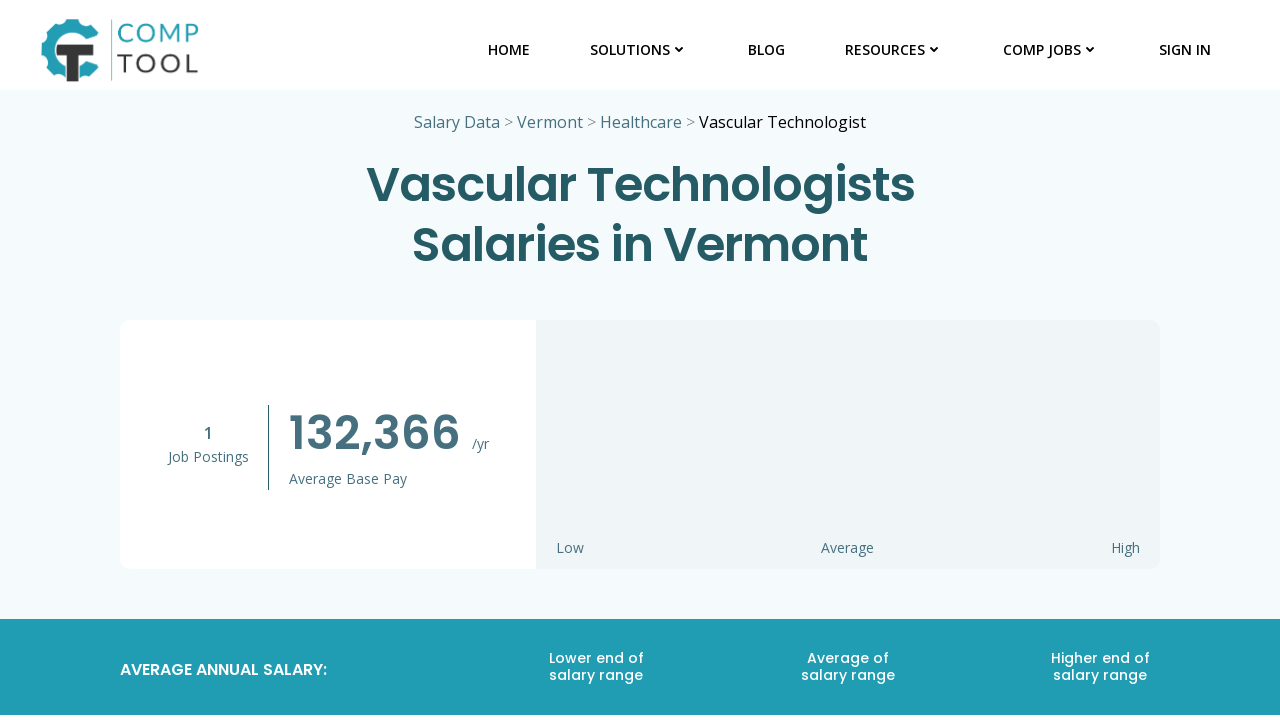

--- FILE ---
content_type: text/html; charset=UTF-8
request_url: https://comptool.com/salaries/vermont/healthcare/vascular-technologist/
body_size: 35935
content:
<!DOCTYPE html>
<html lang="en-US">
<head><meta charset="UTF-8"><script>if(navigator.userAgent.match(/MSIE|Internet Explorer/i)||navigator.userAgent.match(/Trident\/7\..*?rv:11/i)){var href=document.location.href;if(!href.match(/[?&]nowprocket/)){if(href.indexOf("?")==-1){if(href.indexOf("#")==-1){document.location.href=href+"?nowprocket=1"}else{document.location.href=href.replace("#","?nowprocket=1#")}}else{if(href.indexOf("#")==-1){document.location.href=href+"&nowprocket=1"}else{document.location.href=href.replace("#","&nowprocket=1#")}}}}</script><script>class RocketLazyLoadScripts{constructor(){this.v="1.2.4",this.triggerEvents=["keydown","mousedown","mousemove","touchmove","touchstart","touchend","wheel"],this.userEventHandler=this._triggerListener.bind(this),this.touchStartHandler=this._onTouchStart.bind(this),this.touchMoveHandler=this._onTouchMove.bind(this),this.touchEndHandler=this._onTouchEnd.bind(this),this.clickHandler=this._onClick.bind(this),this.interceptedClicks=[],window.addEventListener("pageshow",t=>{this.persisted=t.persisted}),window.addEventListener("DOMContentLoaded",()=>{this._preconnect3rdParties()}),this.delayedScripts={normal:[],async:[],defer:[]},this.trash=[],this.allJQueries=[]}_addUserInteractionListener(t){if(document.hidden){t._triggerListener();return}this.triggerEvents.forEach(e=>window.addEventListener(e,t.userEventHandler,{passive:!0})),window.addEventListener("touchstart",t.touchStartHandler,{passive:!0}),window.addEventListener("mousedown",t.touchStartHandler),document.addEventListener("visibilitychange",t.userEventHandler)}_removeUserInteractionListener(){this.triggerEvents.forEach(t=>window.removeEventListener(t,this.userEventHandler,{passive:!0})),document.removeEventListener("visibilitychange",this.userEventHandler)}_onTouchStart(t){"HTML"!==t.target.tagName&&(window.addEventListener("touchend",this.touchEndHandler),window.addEventListener("mouseup",this.touchEndHandler),window.addEventListener("touchmove",this.touchMoveHandler,{passive:!0}),window.addEventListener("mousemove",this.touchMoveHandler),t.target.addEventListener("click",this.clickHandler),this._renameDOMAttribute(t.target,"onclick","rocket-onclick"),this._pendingClickStarted())}_onTouchMove(t){window.removeEventListener("touchend",this.touchEndHandler),window.removeEventListener("mouseup",this.touchEndHandler),window.removeEventListener("touchmove",this.touchMoveHandler,{passive:!0}),window.removeEventListener("mousemove",this.touchMoveHandler),t.target.removeEventListener("click",this.clickHandler),this._renameDOMAttribute(t.target,"rocket-onclick","onclick"),this._pendingClickFinished()}_onTouchEnd(){window.removeEventListener("touchend",this.touchEndHandler),window.removeEventListener("mouseup",this.touchEndHandler),window.removeEventListener("touchmove",this.touchMoveHandler,{passive:!0}),window.removeEventListener("mousemove",this.touchMoveHandler)}_onClick(t){t.target.removeEventListener("click",this.clickHandler),this._renameDOMAttribute(t.target,"rocket-onclick","onclick"),this.interceptedClicks.push(t),t.preventDefault(),t.stopPropagation(),t.stopImmediatePropagation(),this._pendingClickFinished()}_replayClicks(){window.removeEventListener("touchstart",this.touchStartHandler,{passive:!0}),window.removeEventListener("mousedown",this.touchStartHandler),this.interceptedClicks.forEach(t=>{t.target.dispatchEvent(new MouseEvent("click",{view:t.view,bubbles:!0,cancelable:!0}))})}_waitForPendingClicks(){return new Promise(t=>{this._isClickPending?this._pendingClickFinished=t:t()})}_pendingClickStarted(){this._isClickPending=!0}_pendingClickFinished(){this._isClickPending=!1}_renameDOMAttribute(t,e,r){t.hasAttribute&&t.hasAttribute(e)&&(event.target.setAttribute(r,event.target.getAttribute(e)),event.target.removeAttribute(e))}_triggerListener(){this._removeUserInteractionListener(this),"loading"===document.readyState?document.addEventListener("DOMContentLoaded",this._loadEverythingNow.bind(this)):this._loadEverythingNow()}_preconnect3rdParties(){let t=[];document.querySelectorAll("script[type=rocketlazyloadscript][data-rocket-src]").forEach(e=>{let r=e.getAttribute("data-rocket-src");if(r&&0!==r.indexOf("data:")){0===r.indexOf("//")&&(r=location.protocol+r);try{let i=new URL(r).origin;i!==location.origin&&t.push({src:i,crossOrigin:e.crossOrigin||"module"===e.getAttribute("data-rocket-type")})}catch(n){}}}),t=[...new Map(t.map(t=>[JSON.stringify(t),t])).values()],this._batchInjectResourceHints(t,"preconnect")}async _loadEverythingNow(){this.lastBreath=Date.now(),this._delayEventListeners(),this._delayJQueryReady(this),this._handleDocumentWrite(),this._registerAllDelayedScripts(),this._preloadAllScripts(),await this._loadScriptsFromList(this.delayedScripts.normal),await this._loadScriptsFromList(this.delayedScripts.defer),await this._loadScriptsFromList(this.delayedScripts.async);try{await this._triggerDOMContentLoaded(),await this._pendingWebpackRequests(this),await this._triggerWindowLoad()}catch(t){console.error(t)}window.dispatchEvent(new Event("rocket-allScriptsLoaded")),this._waitForPendingClicks().then(()=>{this._replayClicks()}),this._emptyTrash()}_registerAllDelayedScripts(){document.querySelectorAll("script[type=rocketlazyloadscript]").forEach(t=>{t.hasAttribute("data-rocket-src")?t.hasAttribute("async")&&!1!==t.async?this.delayedScripts.async.push(t):t.hasAttribute("defer")&&!1!==t.defer||"module"===t.getAttribute("data-rocket-type")?this.delayedScripts.defer.push(t):this.delayedScripts.normal.push(t):this.delayedScripts.normal.push(t)})}async _transformScript(t){if(await this._littleBreath(),!0===t.noModule&&"noModule"in HTMLScriptElement.prototype){t.setAttribute("data-rocket-status","skipped");return}return new Promise(navigator.userAgent.indexOf("Firefox/")>0||""===navigator.vendor?e=>{let r=document.createElement("script");[...t.attributes].forEach(t=>{let e=t.nodeName;"type"!==e&&("data-rocket-type"===e&&(e="type"),"data-rocket-src"===e&&(e="src"),r.setAttribute(e,t.nodeValue))}),t.text&&(r.text=t.text),r.hasAttribute("src")?(r.addEventListener("load",e),r.addEventListener("error",e)):(r.text=t.text,e());try{t.parentNode.replaceChild(r,t)}catch(i){e()}}:e=>{function r(){t.setAttribute("data-rocket-status","failed"),e()}try{let i=t.getAttribute("data-rocket-type"),n=t.getAttribute("data-rocket-src");i?(t.type=i,t.removeAttribute("data-rocket-type")):t.removeAttribute("type"),t.addEventListener("load",function r(){t.setAttribute("data-rocket-status","executed"),e()}),t.addEventListener("error",r),n?(t.removeAttribute("data-rocket-src"),t.src=n):t.src="data:text/javascript;base64,"+window.btoa(unescape(encodeURIComponent(t.text)))}catch(s){r()}})}async _loadScriptsFromList(t){let e=t.shift();return e&&e.isConnected?(await this._transformScript(e),this._loadScriptsFromList(t)):Promise.resolve()}_preloadAllScripts(){this._batchInjectResourceHints([...this.delayedScripts.normal,...this.delayedScripts.defer,...this.delayedScripts.async],"preload")}_batchInjectResourceHints(t,e){var r=document.createDocumentFragment();t.forEach(t=>{let i=t.getAttribute&&t.getAttribute("data-rocket-src")||t.src;if(i){let n=document.createElement("link");n.href=i,n.rel=e,"preconnect"!==e&&(n.as="script"),t.getAttribute&&"module"===t.getAttribute("data-rocket-type")&&(n.crossOrigin=!0),t.crossOrigin&&(n.crossOrigin=t.crossOrigin),t.integrity&&(n.integrity=t.integrity),r.appendChild(n),this.trash.push(n)}}),document.head.appendChild(r)}_delayEventListeners(){let t={};function e(e,r){!function e(r){!t[r]&&(t[r]={originalFunctions:{add:r.addEventListener,remove:r.removeEventListener},eventsToRewrite:[]},r.addEventListener=function(){arguments[0]=i(arguments[0]),t[r].originalFunctions.add.apply(r,arguments)},r.removeEventListener=function(){arguments[0]=i(arguments[0]),t[r].originalFunctions.remove.apply(r,arguments)});function i(e){return t[r].eventsToRewrite.indexOf(e)>=0?"rocket-"+e:e}}(e),t[e].eventsToRewrite.push(r)}function r(t,e){let r=t[e];Object.defineProperty(t,e,{get:()=>r||function(){},set(i){t["rocket"+e]=r=i}})}e(document,"DOMContentLoaded"),e(window,"DOMContentLoaded"),e(window,"load"),e(window,"pageshow"),e(document,"readystatechange"),r(document,"onreadystatechange"),r(window,"onload"),r(window,"onpageshow")}_delayJQueryReady(t){let e;function r(t){return t.split(" ").map(t=>"load"===t||0===t.indexOf("load.")?"rocket-jquery-load":t).join(" ")}function i(i){if(i&&i.fn&&!t.allJQueries.includes(i)){i.fn.ready=i.fn.init.prototype.ready=function(e){return t.domReadyFired?e.bind(document)(i):document.addEventListener("rocket-DOMContentLoaded",()=>e.bind(document)(i)),i([])};let n=i.fn.on;i.fn.on=i.fn.init.prototype.on=function(){return this[0]===window&&("string"==typeof arguments[0]||arguments[0]instanceof String?arguments[0]=r(arguments[0]):"object"==typeof arguments[0]&&Object.keys(arguments[0]).forEach(t=>{let e=arguments[0][t];delete arguments[0][t],arguments[0][r(t)]=e})),n.apply(this,arguments),this},t.allJQueries.push(i)}e=i}i(window.jQuery),Object.defineProperty(window,"jQuery",{get:()=>e,set(t){i(t)}})}async _pendingWebpackRequests(t){let e=document.querySelector("script[data-webpack]");async function r(){return new Promise(t=>{e.addEventListener("load",t),e.addEventListener("error",t)})}e&&(await r(),await t._requestAnimFrame(),await t._pendingWebpackRequests(t))}async _triggerDOMContentLoaded(){this.domReadyFired=!0,await this._littleBreath(),document.dispatchEvent(new Event("rocket-DOMContentLoaded")),await this._littleBreath(),window.dispatchEvent(new Event("rocket-DOMContentLoaded")),await this._littleBreath(),document.dispatchEvent(new Event("rocket-readystatechange")),await this._littleBreath(),document.rocketonreadystatechange&&document.rocketonreadystatechange()}async _triggerWindowLoad(){await this._littleBreath(),window.dispatchEvent(new Event("rocket-load")),await this._littleBreath(),window.rocketonload&&window.rocketonload(),await this._littleBreath(),this.allJQueries.forEach(t=>t(window).trigger("rocket-jquery-load")),await this._littleBreath();let t=new Event("rocket-pageshow");t.persisted=this.persisted,window.dispatchEvent(t),await this._littleBreath(),window.rocketonpageshow&&window.rocketonpageshow({persisted:this.persisted})}_handleDocumentWrite(){let t=new Map;document.write=document.writeln=function(e){let r=document.currentScript;r||console.error("WPRocket unable to document.write this: "+e);let i=document.createRange(),n=r.parentElement,s=t.get(r);void 0===s&&(s=r.nextSibling,t.set(r,s));let a=document.createDocumentFragment();i.setStart(a,0),a.appendChild(i.createContextualFragment(e)),n.insertBefore(a,s)}}async _littleBreath(){Date.now()-this.lastBreath>45&&(await this._requestAnimFrame(),this.lastBreath=Date.now())}async _requestAnimFrame(){return document.hidden?new Promise(t=>setTimeout(t)):new Promise(t=>requestAnimationFrame(t))}_emptyTrash(){this.trash.forEach(t=>t.remove())}static run(){let t=new RocketLazyLoadScripts;t._addUserInteractionListener(t)}}RocketLazyLoadScripts.run();</script>
    
    <meta name="viewport" content="width=device-width, initial-scale=1">
    <link rel="profile" href="http://gmpg.org/xfn/11">
    <meta name='robots' content='index, follow, max-image-preview:large, max-snippet:-1, max-video-preview:-1' />

	<!-- This site is optimized with the Yoast SEO plugin v23.5 - https://yoast.com/wordpress/plugins/seo/ -->
	<title>Vascular Technologist Salaries in Vermont | CompTool</title><link rel="preload" as="style" href="https://fonts.googleapis.com/css?family=Muli%3A200%2C200italic%2C300%2C300italic%2C400%2C400italic%2C600%2C600italic%2C700%2C700italic%2C800%2C800italic%2C900%2C900italic%7COpen%20Sans%3A300%2C300italic%2C400%2C400italic%2C600%2C600italic%2C700%2C700italic%2C800%2C800italic%7CPlayfair%20Display%3A400%2C400italic%2C700%2C700italic%2C900%2C900italic%7CMontserrat%3A100%2C100italic%2C200%2C200italic%2C300%2C300italic%2C400%2C400italic%2C500%2C500italic%2C600%2C600italic%2C700%2C700italic%2C800%2C800italic%2C900%2C900italic%7CLato%3A100%2C100italic%2C300%2C300italic%2C400%2C400italic%2C700%2C700italic%2C900%2C900italic%7CPoppins%3A100%2C100italic%2C200%2C200italic%2C300%2C300italic%2C400%2C400italic%2C500%2C500italic%2C600%2C600italic%2C700%2C700italic%2C800%2C800italic%2C900%2C900italic%7CArchivo%3A400%2C400italic%2C500%2C500italic%2C600%2C600italic%2C700%2C700italic%7CRoboto%3A100%2C100italic%2C300%2C300italic%2C400%2C400italic%2C500%2C500italic%2C700%2C700italic%2C900%2C900italic%7CPlayball%3A400%7CBad%20Script%3A400%7CDancing%20Script%3A400%2C700%7COleo%20Script%3A400%2C700%7CBerkshire%20Swash%3A400%7CMerienda%3A400%2C700&#038;subset=latin%2Clatin-ext&#038;display=swap" /><link rel="stylesheet" href="https://fonts.googleapis.com/css?family=Muli%3A200%2C200italic%2C300%2C300italic%2C400%2C400italic%2C600%2C600italic%2C700%2C700italic%2C800%2C800italic%2C900%2C900italic%7COpen%20Sans%3A300%2C300italic%2C400%2C400italic%2C600%2C600italic%2C700%2C700italic%2C800%2C800italic%7CPlayfair%20Display%3A400%2C400italic%2C700%2C700italic%2C900%2C900italic%7CMontserrat%3A100%2C100italic%2C200%2C200italic%2C300%2C300italic%2C400%2C400italic%2C500%2C500italic%2C600%2C600italic%2C700%2C700italic%2C800%2C800italic%2C900%2C900italic%7CLato%3A100%2C100italic%2C300%2C300italic%2C400%2C400italic%2C700%2C700italic%2C900%2C900italic%7CPoppins%3A100%2C100italic%2C200%2C200italic%2C300%2C300italic%2C400%2C400italic%2C500%2C500italic%2C600%2C600italic%2C700%2C700italic%2C800%2C800italic%2C900%2C900italic%7CArchivo%3A400%2C400italic%2C500%2C500italic%2C600%2C600italic%2C700%2C700italic%7CRoboto%3A100%2C100italic%2C300%2C300italic%2C400%2C400italic%2C500%2C500italic%2C700%2C700italic%2C900%2C900italic%7CPlayball%3A400%7CBad%20Script%3A400%7CDancing%20Script%3A400%2C700%7COleo%20Script%3A400%2C700%7CBerkshire%20Swash%3A400%7CMerienda%3A400%2C700&#038;subset=latin%2Clatin-ext&#038;display=swap" media="print" onload="this.media='all'" /><noscript><link rel="stylesheet" href="https://fonts.googleapis.com/css?family=Muli%3A200%2C200italic%2C300%2C300italic%2C400%2C400italic%2C600%2C600italic%2C700%2C700italic%2C800%2C800italic%2C900%2C900italic%7COpen%20Sans%3A300%2C300italic%2C400%2C400italic%2C600%2C600italic%2C700%2C700italic%2C800%2C800italic%7CPlayfair%20Display%3A400%2C400italic%2C700%2C700italic%2C900%2C900italic%7CMontserrat%3A100%2C100italic%2C200%2C200italic%2C300%2C300italic%2C400%2C400italic%2C500%2C500italic%2C600%2C600italic%2C700%2C700italic%2C800%2C800italic%2C900%2C900italic%7CLato%3A100%2C100italic%2C300%2C300italic%2C400%2C400italic%2C700%2C700italic%2C900%2C900italic%7CPoppins%3A100%2C100italic%2C200%2C200italic%2C300%2C300italic%2C400%2C400italic%2C500%2C500italic%2C600%2C600italic%2C700%2C700italic%2C800%2C800italic%2C900%2C900italic%7CArchivo%3A400%2C400italic%2C500%2C500italic%2C600%2C600italic%2C700%2C700italic%7CRoboto%3A100%2C100italic%2C300%2C300italic%2C400%2C400italic%2C500%2C500italic%2C700%2C700italic%2C900%2C900italic%7CPlayball%3A400%7CBad%20Script%3A400%7CDancing%20Script%3A400%2C700%7COleo%20Script%3A400%2C700%7CBerkshire%20Swash%3A400%7CMerienda%3A400%2C700&#038;subset=latin%2Clatin-ext&#038;display=swap" /></noscript><link rel="preload" as="style" href="https://fonts.googleapis.com/css2?family=Open+Sans:wght@400;600;700&#038;family=Poppins:wght@400;500;600&#038;display=swap" /><link rel="stylesheet" href="https://fonts.googleapis.com/css2?family=Open+Sans:wght@400;600;700&#038;family=Poppins:wght@400;500;600&#038;display=swap" media="print" onload="this.media='all'" /><noscript><link rel="stylesheet" href="https://fonts.googleapis.com/css2?family=Open+Sans:wght@400;600;700&#038;family=Poppins:wght@400;500;600&#038;display=swap" /></noscript>
	<link rel="canonical" href="https://comptool.com/salaries/vermont/healthcare/vascular-technologist/" />
	<meta property="og:locale" content="en_US" />
	<meta property="og:type" content="article" />
	<meta property="og:title" content="Vascular Technologist Salaries in Vermont | CompTool" />
	<meta property="og:url" content="https://comptool.com/salaries/vermont/healthcare/vascular-technologist/" />
	<meta property="og:site_name" content="CompTool" />
	<meta property="article:publisher" content="https://www.facebook.com/CompensationTool/" />
	<meta property="article:modified_time" content="2024-10-31T00:12:28+00:00" />
	<meta name="twitter:card" content="summary_large_image" />
	<meta name="twitter:site" content="@comp_tool" />
	<script type="application/ld+json" class="yoast-schema-graph">{"@context":"https://schema.org","@graph":[{"@type":"WebPage","@id":"https://comptool.com/salaries/vermont/healthcare/vascular-technologist/","url":"https://comptool.com/salaries/vermont/healthcare/vascular-technologist/","name":"Vascular Technologist Salaries in Vermont | CompTool","isPartOf":{"@id":"https://comptool.com/#website"},"datePublished":"2024-02-18T01:33:50+00:00","dateModified":"2024-10-31T00:12:28+00:00","inLanguage":"en-US","potentialAction":[{"@type":"ReadAction","target":["https://comptool.com/salaries/vermont/healthcare/vascular-technologist/"]}]},{"@type":"WebSite","@id":"https://comptool.com/#website","url":"https://comptool.com/","name":"CompTool","description":"CompTool:  By Comp, For Comp","publisher":{"@id":"https://comptool.com/#organization"},"potentialAction":[{"@type":"SearchAction","target":{"@type":"EntryPoint","urlTemplate":"https://comptool.com/?s={search_term_string}"},"query-input":{"@type":"PropertyValueSpecification","valueRequired":true,"valueName":"search_term_string"}}],"inLanguage":"en-US"},{"@type":"Organization","@id":"https://comptool.com/#organization","name":"CompTool","url":"https://comptool.com/","logo":{"@type":"ImageObject","inLanguage":"en-US","@id":"https://comptool.com/#/schema/logo/image/","url":"https://comptool.com/wp-content/uploads/2022/11/CompTool-Logo.png","contentUrl":"https://comptool.com/wp-content/uploads/2022/11/CompTool-Logo.png","width":1325,"height":564,"caption":"CompTool"},"image":{"@id":"https://comptool.com/#/schema/logo/image/"},"sameAs":["https://www.facebook.com/CompensationTool/","https://x.com/comp_tool"]}]}</script>
	<!-- / Yoast SEO plugin. -->


<link rel='dns-prefetch' href='//js.hs-scripts.com' />
<link rel='dns-prefetch' href='//stats.wp.com' />
<link rel='dns-prefetch' href='//fonts.googleapis.com' />
<link href='https://fonts.gstatic.com' crossorigin rel='preconnect' />
<link rel="alternate" type="application/rss+xml" title="CompTool &raquo; Feed" href="https://comptool.com/feed/" />
<link rel="alternate" type="application/rss+xml" title="CompTool &raquo; Comments Feed" href="https://comptool.com/comments/feed/" />
<link rel='stylesheet' id='admin-custom-styles-css' href='https://comptool.com/wp-content/plugins/jsoncontentimporterpro3/block/css/jcipro-admin-styles.css?ver=1.0.0' type='text/css' media='all' />
<link rel='stylesheet' id='extend-builder-css-css' href='https://comptool.com/wp-content/plugins/colibri-page-builder-pro/extend-builder/assets/static/css/theme.css?ver=1.0.293-pro' type='text/css' media='all' />
<style id='extend-builder-css-inline-css' type='text/css'>
/* page css */
/* part css : theme-shapes */
.colibri-shape-circles {
background-image:var(--wpr-bg-bc396efa-9c8b-4ed2-92f0-9f823e406393)
}
.colibri-shape-10degree-stripes {
background-image:var(--wpr-bg-06338141-39d7-457c-978c-eb72ec9b8fa6)
}
.colibri-shape-rounded-squares-blue {
background-image:var(--wpr-bg-1bb8dde7-0252-41bf-b95f-96e520331979)
}
.colibri-shape-many-rounded-squares-blue {
background-image:var(--wpr-bg-0057be40-6b5f-42d6-a1fb-1d74106c08c3)
}
.colibri-shape-two-circles {
background-image:var(--wpr-bg-b98a57d1-e8c1-49a9-a02d-c6b712ea64d9)
}
.colibri-shape-circles-2 {
background-image:var(--wpr-bg-307d4ab3-15d4-47ee-a20d-655b4b80c8f0)
}
.colibri-shape-circles-3 {
background-image:var(--wpr-bg-fb28a4ca-9642-48a6-b398-5ebe19b450e6)
}
.colibri-shape-circles-gradient {
background-image:var(--wpr-bg-17f499ec-fc20-41e7-abbc-327cbb4dcde4)
}
.colibri-shape-circles-white-gradient {
background-image:var(--wpr-bg-9f258266-6222-4b9d-a008-42b8283eece5)
}
.colibri-shape-waves {
background-image:var(--wpr-bg-f7cac48d-028f-4aec-be6e-44cc9fbb8e9e)
}
.colibri-shape-waves-inverted {
background-image:var(--wpr-bg-c382bb35-6310-4860-b83c-950a1d636ab2)
}
.colibri-shape-dots {
background-image:var(--wpr-bg-de527f11-ae90-4de7-85fa-4fd229eaff37)
}
.colibri-shape-left-tilted-lines {
background-image:var(--wpr-bg-ce073b2e-9f9a-4eef-8481-494b94ad7e0e)
}
.colibri-shape-right-tilted-lines {
background-image:var(--wpr-bg-d1ca0679-8993-4ac3-8253-fd17feff28a7)
}
.colibri-shape-right-tilted-strips {
background-image:var(--wpr-bg-325b9034-c3fc-4842-bb62-30292c89f904)
}
/* part css : theme */

.h-y-container > *:not(:last-child), .h-x-container-inner > * {
  margin-bottom: 20px;
}
.h-x-container-inner, .h-column__content > .h-x-container > *:last-child {
  margin-bottom: -20px;
}
.h-x-container-inner > * {
  padding-left: 10px;
  padding-right: 10px;
}
.h-x-container-inner {
  margin-left: -10px;
  margin-right: -10px;
}
[class*=style-], [class*=local-style-], .h-global-transition, .h-global-transition-all, .h-global-transition-all * {
  transition-duration: 1s;
}
.wp-block-button .wp-block-button__link:not(.has-background),.wp-block-file .wp-block-file__button {
  background-color: #03a9f4;
  background-image: none;
}
.wp-block-button .wp-block-button__link:not(.has-background):hover,.wp-block-button .wp-block-button__link:not(.has-background):focus,.wp-block-button .wp-block-button__link:not(.has-background):active,.wp-block-file .wp-block-file__button:hover,.wp-block-file .wp-block-file__button:focus,.wp-block-file .wp-block-file__button:active {
  background-color: rgb(2, 110, 159);
  background-image: none;
}
.wp-block-button.is-style-outline .wp-block-button__link:not(.has-background) {
  color: #03a9f4;
  background-color: transparent;
  background-image: none;
  border-top-width: 2px;
  border-top-color: #03a9f4;
  border-top-style: solid;
  border-right-width: 2px;
  border-right-color: #03a9f4;
  border-right-style: solid;
  border-bottom-width: 2px;
  border-bottom-color: #03a9f4;
  border-bottom-style: solid;
  border-left-width: 2px;
  border-left-color: #03a9f4;
  border-left-style: solid;
}
.wp-block-button.is-style-outline .wp-block-button__link:not(.has-background):hover,.wp-block-button.is-style-outline .wp-block-button__link:not(.has-background):focus,.wp-block-button.is-style-outline .wp-block-button__link:not(.has-background):active {
  color: #fff;
  background-color: #03a9f4;
  background-image: none;
}
.has-background-color,*[class^="wp-block-"].is-style-solid-color {
  background-color: #03a9f4;
  background-image: none;
}
.has-colibri-color-1-background-color {
  background-color: #03a9f4;
  background-image: none;
}
.wp-block-button .wp-block-button__link.has-colibri-color-1-background-color {
  background-color: #03a9f4;
  background-image: none;
}
.wp-block-button .wp-block-button__link.has-colibri-color-1-background-color:hover,.wp-block-button .wp-block-button__link.has-colibri-color-1-background-color:focus,.wp-block-button .wp-block-button__link.has-colibri-color-1-background-color:active {
  background-color: rgb(2, 110, 159);
  background-image: none;
}
.wp-block-button.is-style-outline .wp-block-button__link.has-colibri-color-1-background-color {
  color: #03a9f4;
  background-color: transparent;
  background-image: none;
  border-top-width: 2px;
  border-top-color: #03a9f4;
  border-top-style: solid;
  border-right-width: 2px;
  border-right-color: #03a9f4;
  border-right-style: solid;
  border-bottom-width: 2px;
  border-bottom-color: #03a9f4;
  border-bottom-style: solid;
  border-left-width: 2px;
  border-left-color: #03a9f4;
  border-left-style: solid;
}
.wp-block-button.is-style-outline .wp-block-button__link.has-colibri-color-1-background-color:hover,.wp-block-button.is-style-outline .wp-block-button__link.has-colibri-color-1-background-color:focus,.wp-block-button.is-style-outline .wp-block-button__link.has-colibri-color-1-background-color:active {
  color: #fff;
  background-color: #03a9f4;
  background-image: none;
}
*[class^="wp-block-"].has-colibri-color-1-background-color,*[class^="wp-block-"] .has-colibri-color-1-background-color,*[class^="wp-block-"].is-style-solid-color.has-colibri-color-1-color,*[class^="wp-block-"].is-style-solid-color blockquote.has-colibri-color-1-color,*[class^="wp-block-"].is-style-solid-color blockquote.has-colibri-color-1-color p {
  background-color: #03a9f4;
  background-image: none;
}
.has-colibri-color-1-color {
  color: #03a9f4;
}
.has-colibri-color-2-background-color {
  background-color: #f79007;
  background-image: none;
}
.wp-block-button .wp-block-button__link.has-colibri-color-2-background-color {
  background-color: #f79007;
  background-image: none;
}
.wp-block-button .wp-block-button__link.has-colibri-color-2-background-color:hover,.wp-block-button .wp-block-button__link.has-colibri-color-2-background-color:focus,.wp-block-button .wp-block-button__link.has-colibri-color-2-background-color:active {
  background-color: rgb(162, 94, 5);
  background-image: none;
}
.wp-block-button.is-style-outline .wp-block-button__link.has-colibri-color-2-background-color {
  color: #f79007;
  background-color: transparent;
  background-image: none;
  border-top-width: 2px;
  border-top-color: #f79007;
  border-top-style: solid;
  border-right-width: 2px;
  border-right-color: #f79007;
  border-right-style: solid;
  border-bottom-width: 2px;
  border-bottom-color: #f79007;
  border-bottom-style: solid;
  border-left-width: 2px;
  border-left-color: #f79007;
  border-left-style: solid;
}
.wp-block-button.is-style-outline .wp-block-button__link.has-colibri-color-2-background-color:hover,.wp-block-button.is-style-outline .wp-block-button__link.has-colibri-color-2-background-color:focus,.wp-block-button.is-style-outline .wp-block-button__link.has-colibri-color-2-background-color:active {
  color: #fff;
  background-color: #f79007;
  background-image: none;
}
*[class^="wp-block-"].has-colibri-color-2-background-color,*[class^="wp-block-"] .has-colibri-color-2-background-color,*[class^="wp-block-"].is-style-solid-color.has-colibri-color-2-color,*[class^="wp-block-"].is-style-solid-color blockquote.has-colibri-color-2-color,*[class^="wp-block-"].is-style-solid-color blockquote.has-colibri-color-2-color p {
  background-color: #f79007;
  background-image: none;
}
.has-colibri-color-2-color {
  color: #f79007;
}
.has-colibri-color-3-background-color {
  background-color: #00bf87;
  background-image: none;
}
.wp-block-button .wp-block-button__link.has-colibri-color-3-background-color {
  background-color: #00bf87;
  background-image: none;
}
.wp-block-button .wp-block-button__link.has-colibri-color-3-background-color:hover,.wp-block-button .wp-block-button__link.has-colibri-color-3-background-color:focus,.wp-block-button .wp-block-button__link.has-colibri-color-3-background-color:active {
  background-color: rgb(0, 106, 75);
  background-image: none;
}
.wp-block-button.is-style-outline .wp-block-button__link.has-colibri-color-3-background-color {
  color: #00bf87;
  background-color: transparent;
  background-image: none;
  border-top-width: 2px;
  border-top-color: #00bf87;
  border-top-style: solid;
  border-right-width: 2px;
  border-right-color: #00bf87;
  border-right-style: solid;
  border-bottom-width: 2px;
  border-bottom-color: #00bf87;
  border-bottom-style: solid;
  border-left-width: 2px;
  border-left-color: #00bf87;
  border-left-style: solid;
}
.wp-block-button.is-style-outline .wp-block-button__link.has-colibri-color-3-background-color:hover,.wp-block-button.is-style-outline .wp-block-button__link.has-colibri-color-3-background-color:focus,.wp-block-button.is-style-outline .wp-block-button__link.has-colibri-color-3-background-color:active {
  color: #fff;
  background-color: #00bf87;
  background-image: none;
}
*[class^="wp-block-"].has-colibri-color-3-background-color,*[class^="wp-block-"] .has-colibri-color-3-background-color,*[class^="wp-block-"].is-style-solid-color.has-colibri-color-3-color,*[class^="wp-block-"].is-style-solid-color blockquote.has-colibri-color-3-color,*[class^="wp-block-"].is-style-solid-color blockquote.has-colibri-color-3-color p {
  background-color: #00bf87;
  background-image: none;
}
.has-colibri-color-3-color {
  color: #00bf87;
}
.has-colibri-color-4-background-color {
  background-color: #6632ff;
  background-image: none;
}
.wp-block-button .wp-block-button__link.has-colibri-color-4-background-color {
  background-color: #6632ff;
  background-image: none;
}
.wp-block-button .wp-block-button__link.has-colibri-color-4-background-color:hover,.wp-block-button .wp-block-button__link.has-colibri-color-4-background-color:focus,.wp-block-button .wp-block-button__link.has-colibri-color-4-background-color:active {
  background-color: rgb(68, 33, 170);
  background-image: none;
}
.wp-block-button.is-style-outline .wp-block-button__link.has-colibri-color-4-background-color {
  color: #6632ff;
  background-color: transparent;
  background-image: none;
  border-top-width: 2px;
  border-top-color: #6632ff;
  border-top-style: solid;
  border-right-width: 2px;
  border-right-color: #6632ff;
  border-right-style: solid;
  border-bottom-width: 2px;
  border-bottom-color: #6632ff;
  border-bottom-style: solid;
  border-left-width: 2px;
  border-left-color: #6632ff;
  border-left-style: solid;
}
.wp-block-button.is-style-outline .wp-block-button__link.has-colibri-color-4-background-color:hover,.wp-block-button.is-style-outline .wp-block-button__link.has-colibri-color-4-background-color:focus,.wp-block-button.is-style-outline .wp-block-button__link.has-colibri-color-4-background-color:active {
  color: #fff;
  background-color: #6632ff;
  background-image: none;
}
*[class^="wp-block-"].has-colibri-color-4-background-color,*[class^="wp-block-"] .has-colibri-color-4-background-color,*[class^="wp-block-"].is-style-solid-color.has-colibri-color-4-color,*[class^="wp-block-"].is-style-solid-color blockquote.has-colibri-color-4-color,*[class^="wp-block-"].is-style-solid-color blockquote.has-colibri-color-4-color p {
  background-color: #6632ff;
  background-image: none;
}
.has-colibri-color-4-color {
  color: #6632ff;
}
.has-colibri-color-5-background-color {
  background-color: #FFFFFF;
  background-image: none;
}
.wp-block-button .wp-block-button__link.has-colibri-color-5-background-color {
  background-color: #FFFFFF;
  background-image: none;
}
.wp-block-button .wp-block-button__link.has-colibri-color-5-background-color:hover,.wp-block-button .wp-block-button__link.has-colibri-color-5-background-color:focus,.wp-block-button .wp-block-button__link.has-colibri-color-5-background-color:active {
  background-color: rgb(102, 102, 102);
  background-image: none;
}
.wp-block-button.is-style-outline .wp-block-button__link.has-colibri-color-5-background-color {
  color: #FFFFFF;
  background-color: transparent;
  background-image: none;
  border-top-width: 2px;
  border-top-color: #FFFFFF;
  border-top-style: solid;
  border-right-width: 2px;
  border-right-color: #FFFFFF;
  border-right-style: solid;
  border-bottom-width: 2px;
  border-bottom-color: #FFFFFF;
  border-bottom-style: solid;
  border-left-width: 2px;
  border-left-color: #FFFFFF;
  border-left-style: solid;
}
.wp-block-button.is-style-outline .wp-block-button__link.has-colibri-color-5-background-color:hover,.wp-block-button.is-style-outline .wp-block-button__link.has-colibri-color-5-background-color:focus,.wp-block-button.is-style-outline .wp-block-button__link.has-colibri-color-5-background-color:active {
  color: #fff;
  background-color: #FFFFFF;
  background-image: none;
}
*[class^="wp-block-"].has-colibri-color-5-background-color,*[class^="wp-block-"] .has-colibri-color-5-background-color,*[class^="wp-block-"].is-style-solid-color.has-colibri-color-5-color,*[class^="wp-block-"].is-style-solid-color blockquote.has-colibri-color-5-color,*[class^="wp-block-"].is-style-solid-color blockquote.has-colibri-color-5-color p {
  background-color: #FFFFFF;
  background-image: none;
}
.has-colibri-color-5-color {
  color: #FFFFFF;
}
.has-colibri-color-6-background-color {
  background-color: #000000;
  background-image: none;
}
.wp-block-button .wp-block-button__link.has-colibri-color-6-background-color {
  background-color: #000000;
  background-image: none;
}
.wp-block-button .wp-block-button__link.has-colibri-color-6-background-color:hover,.wp-block-button .wp-block-button__link.has-colibri-color-6-background-color:focus,.wp-block-button .wp-block-button__link.has-colibri-color-6-background-color:active {
  background-color: rgb(51, 51, 51);
  background-image: none;
}
.wp-block-button.is-style-outline .wp-block-button__link.has-colibri-color-6-background-color {
  color: #000000;
  background-color: transparent;
  background-image: none;
  border-top-width: 2px;
  border-top-color: #000000;
  border-top-style: solid;
  border-right-width: 2px;
  border-right-color: #000000;
  border-right-style: solid;
  border-bottom-width: 2px;
  border-bottom-color: #000000;
  border-bottom-style: solid;
  border-left-width: 2px;
  border-left-color: #000000;
  border-left-style: solid;
}
.wp-block-button.is-style-outline .wp-block-button__link.has-colibri-color-6-background-color:hover,.wp-block-button.is-style-outline .wp-block-button__link.has-colibri-color-6-background-color:focus,.wp-block-button.is-style-outline .wp-block-button__link.has-colibri-color-6-background-color:active {
  color: #fff;
  background-color: #000000;
  background-image: none;
}
*[class^="wp-block-"].has-colibri-color-6-background-color,*[class^="wp-block-"] .has-colibri-color-6-background-color,*[class^="wp-block-"].is-style-solid-color.has-colibri-color-6-color,*[class^="wp-block-"].is-style-solid-color blockquote.has-colibri-color-6-color,*[class^="wp-block-"].is-style-solid-color blockquote.has-colibri-color-6-color p {
  background-color: #000000;
  background-image: none;
}
.has-colibri-color-6-color {
  color: #000000;
}
#colibri .woocommerce-store-notice,#colibri.woocommerce .content .h-section input[type=submit],#colibri.woocommerce-page  .content .h-section  input[type=button],#colibri.woocommerce .content .h-section  input[type=button],#colibri.woocommerce-page  .content .h-section .button,#colibri.woocommerce .content .h-section .button,#colibri.woocommerce-page  .content .h-section  a.button,#colibri.woocommerce .content .h-section  a.button,#colibri.woocommerce-page  .content .h-section button.button,#colibri.woocommerce .content .h-section button.button,#colibri.woocommerce-page  .content .h-section input.button,#colibri.woocommerce .content .h-section input.button,#colibri.woocommerce-page  .content .h-section input#submit,#colibri.woocommerce .content .h-section input#submit,#colibri.woocommerce-page  .content .h-section a.added_to_cart,#colibri.woocommerce .content .h-section a.added_to_cart,#colibri.woocommerce-page  .content .h-section .ui-slider-range,#colibri.woocommerce .content .h-section .ui-slider-range,#colibri.woocommerce-page  .content .h-section .ui-slider-handle,#colibri.woocommerce .content .h-section .ui-slider-handle {
  background-color: #03a9f4;
  background-image: none;
  border-top-width: 0px;
  border-top-color: #03a9f4;
  border-top-style: solid;
  border-right-width: 0px;
  border-right-color: #03a9f4;
  border-right-style: solid;
  border-bottom-width: 0px;
  border-bottom-color: #03a9f4;
  border-bottom-style: solid;
  border-left-width: 0px;
  border-left-color: #03a9f4;
  border-left-style: solid;
}
#colibri .woocommerce-store-notice:hover,#colibri .woocommerce-store-notice:focus,#colibri .woocommerce-store-notice:active,#colibri.woocommerce .content .h-section input[type=submit]:hover,#colibri.woocommerce .content .h-section input[type=submit]:focus,#colibri.woocommerce .content .h-section input[type=submit]:active,#colibri.woocommerce-page  .content .h-section  input[type=button]:hover,#colibri.woocommerce-page  .content .h-section  input[type=button]:focus,#colibri.woocommerce-page  .content .h-section  input[type=button]:active,#colibri.woocommerce .content .h-section  input[type=button]:hover,#colibri.woocommerce .content .h-section  input[type=button]:focus,#colibri.woocommerce .content .h-section  input[type=button]:active,#colibri.woocommerce-page  .content .h-section .button:hover,#colibri.woocommerce-page  .content .h-section .button:focus,#colibri.woocommerce-page  .content .h-section .button:active,#colibri.woocommerce .content .h-section .button:hover,#colibri.woocommerce .content .h-section .button:focus,#colibri.woocommerce .content .h-section .button:active,#colibri.woocommerce-page  .content .h-section  a.button:hover,#colibri.woocommerce-page  .content .h-section  a.button:focus,#colibri.woocommerce-page  .content .h-section  a.button:active,#colibri.woocommerce .content .h-section  a.button:hover,#colibri.woocommerce .content .h-section  a.button:focus,#colibri.woocommerce .content .h-section  a.button:active,#colibri.woocommerce-page  .content .h-section button.button:hover,#colibri.woocommerce-page  .content .h-section button.button:focus,#colibri.woocommerce-page  .content .h-section button.button:active,#colibri.woocommerce .content .h-section button.button:hover,#colibri.woocommerce .content .h-section button.button:focus,#colibri.woocommerce .content .h-section button.button:active,#colibri.woocommerce-page  .content .h-section input.button:hover,#colibri.woocommerce-page  .content .h-section input.button:focus,#colibri.woocommerce-page  .content .h-section input.button:active,#colibri.woocommerce .content .h-section input.button:hover,#colibri.woocommerce .content .h-section input.button:focus,#colibri.woocommerce .content .h-section input.button:active,#colibri.woocommerce-page  .content .h-section input#submit:hover,#colibri.woocommerce-page  .content .h-section input#submit:focus,#colibri.woocommerce-page  .content .h-section input#submit:active,#colibri.woocommerce .content .h-section input#submit:hover,#colibri.woocommerce .content .h-section input#submit:focus,#colibri.woocommerce .content .h-section input#submit:active,#colibri.woocommerce-page  .content .h-section a.added_to_cart:hover,#colibri.woocommerce-page  .content .h-section a.added_to_cart:focus,#colibri.woocommerce-page  .content .h-section a.added_to_cart:active,#colibri.woocommerce .content .h-section a.added_to_cart:hover,#colibri.woocommerce .content .h-section a.added_to_cart:focus,#colibri.woocommerce .content .h-section a.added_to_cart:active,#colibri.woocommerce-page  .content .h-section .ui-slider-range:hover,#colibri.woocommerce-page  .content .h-section .ui-slider-range:focus,#colibri.woocommerce-page  .content .h-section .ui-slider-range:active,#colibri.woocommerce .content .h-section .ui-slider-range:hover,#colibri.woocommerce .content .h-section .ui-slider-range:focus,#colibri.woocommerce .content .h-section .ui-slider-range:active,#colibri.woocommerce-page  .content .h-section .ui-slider-handle:hover,#colibri.woocommerce-page  .content .h-section .ui-slider-handle:focus,#colibri.woocommerce-page  .content .h-section .ui-slider-handle:active,#colibri.woocommerce .content .h-section .ui-slider-handle:hover,#colibri.woocommerce .content .h-section .ui-slider-handle:focus,#colibri.woocommerce .content .h-section .ui-slider-handle:active {
  background-color: rgb(2, 110, 159);
  background-image: none;
  border-top-width: 0px;
  border-top-color: rgb(2, 110, 159);
  border-top-style: solid;
  border-right-width: 0px;
  border-right-color: rgb(2, 110, 159);
  border-right-style: solid;
  border-bottom-width: 0px;
  border-bottom-color: rgb(2, 110, 159);
  border-bottom-style: solid;
  border-left-width: 0px;
  border-left-color: rgb(2, 110, 159);
  border-left-style: solid;
}
#colibri.woocommerce-page  .content .h-section .star-rating::before,#colibri.woocommerce .content .h-section .star-rating::before,#colibri.woocommerce-page  .content .h-section .star-rating span::before,#colibri.woocommerce .content .h-section .star-rating span::before {
  color: #03a9f4;
}
#colibri.woocommerce-page  .content .h-section .price,#colibri.woocommerce .content .h-section .price {
  color: #03a9f4;
}
#colibri.woocommerce-page  .content .h-section .price del,#colibri.woocommerce .content .h-section .price del {
  color: rgb(84, 194, 244);
}
#colibri.woocommerce-page  .content .h-section .onsale,#colibri.woocommerce .content .h-section .onsale {
  background-color: #03a9f4;
  background-image: none;
}
#colibri.woocommerce-page  .content .h-section .onsale:hover,#colibri.woocommerce-page  .content .h-section .onsale:focus,#colibri.woocommerce-page  .content .h-section .onsale:active,#colibri.woocommerce .content .h-section .onsale:hover,#colibri.woocommerce .content .h-section .onsale:focus,#colibri.woocommerce .content .h-section .onsale:active {
  background-color: rgb(2, 110, 159);
  background-image: none;
}
#colibri.woocommerce ul.products li.product h2:hover {
  color: #03a9f4;
}
#colibri.woocommerce-page  .content .h-section .woocommerce-pagination .page-numbers.current,#colibri.woocommerce .content .h-section .woocommerce-pagination .page-numbers.current,#colibri.woocommerce-page  .content .h-section .woocommerce-pagination a.page-numbers:hover,#colibri.woocommerce .content .h-section .woocommerce-pagination a.page-numbers:hover {
  background-color: #03a9f4;
  background-image: none;
}
#colibri.woocommerce-page  .content .h-section .comment-form-rating .stars a,#colibri.woocommerce .content .h-section .comment-form-rating .stars a {
  color: #03a9f4;
}
.h-section-global-spacing {
  padding-top: 90px;
  padding-bottom: 90px;
}
#colibri .colibri-language-switcher {
  background-color: white;
  background-image: none;
  top: 80px;
  border-top-width: 0px;
  border-top-style: none;
  border-top-left-radius: 4px;
  border-top-right-radius: 0px;
  border-right-width: 0px;
  border-right-style: none;
  border-bottom-width: 0px;
  border-bottom-style: none;
  border-bottom-left-radius: 4px;
  border-bottom-right-radius: 0px;
  border-left-width: 0px;
  border-left-style: none;
}
#colibri .colibri-language-switcher .lang-item {
  padding-top: 14px;
  padding-right: 18px;
  padding-bottom: 14px;
  padding-left: 18px;
}
body {
  font-family: Open Sans;
  font-weight: 300;
  font-size: 1em;
  line-height: 1.6;
  color: rgb(103, 103, 103);
  letter-spacing: 0px;
}
body a {
  font-family: Open Sans;
  font-weight: 300;
  text-decoration: underline;
  font-size: 1em;
  line-height: 1.6;
}
body a:hover {
  color: #00bf87;
}
body p {
  margin-bottom: 16px;
  font-family: Open Sans;
  font-weight: 300;
  font-size: 1em;
  line-height: 1.6;
  color: rgb(103, 103, 103);
  letter-spacing: 0px;
}
body .h-lead p {
  margin-bottom: 16px;
  font-family: Roboto;
  font-weight: 300;
  font-size: 1.25em;
  line-height: 1.5;
  color: rgb(153, 153, 153);
}
body blockquote p {
  margin-bottom: 16px;
  font-family: Playfair Display;
  font-weight: 400;
  font-size: 16px;
  line-height: 1.6;
  color: rgb(162, 94, 5);
}
body h1 {
  margin-bottom: 16px;
  font-family: Poppins;
  font-weight: 700;
  font-size: 3em;
  line-height: 1.26;
  color: #000000;
  letter-spacing: -1px;
}
body h2 {
  margin-bottom: 6px;
  font-family: Archivo;
  font-weight: 600;
  font-size: 1.8em;
  line-height: 1.143;
  color: #000000;
  margin-top: 12px;
  text-transform: capitalize;
}
body h3 {
  margin-bottom: 6px;
  font-family: Poppins;
  font-weight: 600;
  font-size: 1.3em;
  line-height: 1.25;
  color: rgb(30, 155, 178);
  margin-top: 12px;
}
body h4 {
  margin-bottom: 6px;
  font-family: Poppins;
  font-weight: 500;
  font-size: 1.2em;
  line-height: 1.6;
  color: #000000;
  margin-top: 12px;
}
body h5 {
  margin-bottom: 6px;
  font-family: Poppins;
  font-weight: 500;
  font-size: 1.1em;
  line-height: 1.55;
  color: #000000;
  margin-top: 12px;
}
body h6 {
  margin-bottom: 6px;
  font-family: Poppins;
  font-weight: 400;
  font-size: 1em;
  line-height: 1.6;
  color: #00bf87;
  margin-top: 12px;
  text-transform: uppercase;
  letter-spacing: 2px;
}
.has-colibri-color-9-background-color {
  background-color: rgb(30, 155, 178);
  background-image: none;
}
.wp-block-button .wp-block-button__link.has-colibri-color-9-background-color {
  background-color: rgb(30, 155, 178);
  background-image: none;
}
.wp-block-button .wp-block-button__link.has-colibri-color-9-background-color:hover,.wp-block-button .wp-block-button__link.has-colibri-color-9-background-color:focus,.wp-block-button .wp-block-button__link.has-colibri-color-9-background-color:active {
  background-color: rgb(16, 81, 93);
  background-image: none;
}
.wp-block-button.is-style-outline .wp-block-button__link.has-colibri-color-9-background-color {
  color: rgb(30, 155, 178);
  background-color: transparent;
  background-image: none;
  border-top-width: 2px;
  border-top-color: rgb(30, 155, 178);
  border-top-style: solid;
  border-right-width: 2px;
  border-right-color: rgb(30, 155, 178);
  border-right-style: solid;
  border-bottom-width: 2px;
  border-bottom-color: rgb(30, 155, 178);
  border-bottom-style: solid;
  border-left-width: 2px;
  border-left-color: rgb(30, 155, 178);
  border-left-style: solid;
}
.wp-block-button.is-style-outline .wp-block-button__link.has-colibri-color-9-background-color:hover,.wp-block-button.is-style-outline .wp-block-button__link.has-colibri-color-9-background-color:focus,.wp-block-button.is-style-outline .wp-block-button__link.has-colibri-color-9-background-color:active {
  color: #fff;
  background-color: rgb(30, 155, 178);
  background-image: none;
}
*[class^="wp-block-"].has-colibri-color-9-background-color,*[class^="wp-block-"] .has-colibri-color-9-background-color,*[class^="wp-block-"].is-style-solid-color.has-colibri-color-9-color,*[class^="wp-block-"].is-style-solid-color blockquote.has-colibri-color-9-color,*[class^="wp-block-"].is-style-solid-color blockquote.has-colibri-color-9-color p {
  background-color: rgb(30, 155, 178);
  background-image: none;
}
.has-colibri-color-9-color {
  color: rgb(30, 155, 178);
}
.has-colibri-color-10-background-color {
  background-color: rgb(214, 249, 255);
  background-image: none;
}
.wp-block-button .wp-block-button__link.has-colibri-color-10-background-color {
  background-color: rgb(214, 249, 255);
  background-image: none;
}
.wp-block-button .wp-block-button__link.has-colibri-color-10-background-color:hover,.wp-block-button .wp-block-button__link.has-colibri-color-10-background-color:focus,.wp-block-button .wp-block-button__link.has-colibri-color-10-background-color:active {
  background-color: rgb(44, 224, 255);
  background-image: none;
}
.wp-block-button.is-style-outline .wp-block-button__link.has-colibri-color-10-background-color {
  color: rgb(214, 249, 255);
  background-color: transparent;
  background-image: none;
  border-top-width: 2px;
  border-top-color: rgb(214, 249, 255);
  border-top-style: solid;
  border-right-width: 2px;
  border-right-color: rgb(214, 249, 255);
  border-right-style: solid;
  border-bottom-width: 2px;
  border-bottom-color: rgb(214, 249, 255);
  border-bottom-style: solid;
  border-left-width: 2px;
  border-left-color: rgb(214, 249, 255);
  border-left-style: solid;
}
.wp-block-button.is-style-outline .wp-block-button__link.has-colibri-color-10-background-color:hover,.wp-block-button.is-style-outline .wp-block-button__link.has-colibri-color-10-background-color:focus,.wp-block-button.is-style-outline .wp-block-button__link.has-colibri-color-10-background-color:active {
  color: #fff;
  background-color: rgb(214, 249, 255);
  background-image: none;
}
*[class^="wp-block-"].has-colibri-color-10-background-color,*[class^="wp-block-"] .has-colibri-color-10-background-color,*[class^="wp-block-"].is-style-solid-color.has-colibri-color-10-color,*[class^="wp-block-"].is-style-solid-color blockquote.has-colibri-color-10-color,*[class^="wp-block-"].is-style-solid-color blockquote.has-colibri-color-10-color p {
  background-color: rgb(214, 249, 255);
  background-image: none;
}
.has-colibri-color-10-color {
  color: rgb(214, 249, 255);
}
.has-colibri-color-11-background-color {
  background-color: rgb(37, 91, 101);
  background-image: none;
}
.wp-block-button .wp-block-button__link.has-colibri-color-11-background-color {
  background-color: rgb(37, 91, 101);
  background-image: none;
}
.wp-block-button .wp-block-button__link.has-colibri-color-11-background-color:hover,.wp-block-button .wp-block-button__link.has-colibri-color-11-background-color:focus,.wp-block-button .wp-block-button__link.has-colibri-color-11-background-color:active {
  background-color: rgb(3, 86, 101);
  background-image: none;
}
.wp-block-button.is-style-outline .wp-block-button__link.has-colibri-color-11-background-color {
  color: rgb(37, 91, 101);
  background-color: transparent;
  background-image: none;
  border-top-width: 2px;
  border-top-color: rgb(37, 91, 101);
  border-top-style: solid;
  border-right-width: 2px;
  border-right-color: rgb(37, 91, 101);
  border-right-style: solid;
  border-bottom-width: 2px;
  border-bottom-color: rgb(37, 91, 101);
  border-bottom-style: solid;
  border-left-width: 2px;
  border-left-color: rgb(37, 91, 101);
  border-left-style: solid;
}
.wp-block-button.is-style-outline .wp-block-button__link.has-colibri-color-11-background-color:hover,.wp-block-button.is-style-outline .wp-block-button__link.has-colibri-color-11-background-color:focus,.wp-block-button.is-style-outline .wp-block-button__link.has-colibri-color-11-background-color:active {
  color: #fff;
  background-color: rgb(37, 91, 101);
  background-image: none;
}
*[class^="wp-block-"].has-colibri-color-11-background-color,*[class^="wp-block-"] .has-colibri-color-11-background-color,*[class^="wp-block-"].is-style-solid-color.has-colibri-color-11-color,*[class^="wp-block-"].is-style-solid-color blockquote.has-colibri-color-11-color,*[class^="wp-block-"].is-style-solid-color blockquote.has-colibri-color-11-color p {
  background-color: rgb(37, 91, 101);
  background-image: none;
}
.has-colibri-color-11-color {
  color: rgb(37, 91, 101);
}


@media (min-width: 768px) and (max-width: 1023px){
.h-section-global-spacing {
  padding-top: 60px;
  padding-bottom: 60px;
}

}

@media (max-width: 767px){
.h-section-global-spacing {
  padding-top: 30px;
  padding-bottom: 30px;
}
body h1 {
  font-size: 2.8em;
}

}
/* part css : page */
#colibri .style-1506 {
  animation-duration: 0.5s;
  padding-top: 0px;
  padding-bottom: 0px;
}
#colibri .style-1506 mobile padding top {
  unit: px;
  value: 0;
}
#colibri .style-1506 mobile padding bottom {
  unit: px;
  value: 0;
}
#colibri .h-navigation_sticky .style-1506,#colibri .h-navigation_sticky.style-1506 {
  padding-top: 0px;
  padding-bottom: 0px;
  background-color: #ffffff;
  background-image: none;
  box-shadow: 0px 0px 10px 2px rgba(0, 0, 0, 0.2) ;
}
#colibri .style-1508 {
  text-align: center;
  height: auto;
  min-height: unset;
}
#colibri .style-1509-image {
  max-height: 70px;
}
#colibri .style-1509 a,#colibri .style-1509  .logo-text {
  color: #ffffff;
  font-weight: 600;
  text-decoration: none;
  text-transform: uppercase;
  font-size: 20px;
}
#colibri .style-1509 .logo-text {
  color: #000000;
}
#colibri .h-navigation_sticky .style-1509-image,#colibri .h-navigation_sticky.style-1509-image {
  max-height: 70px;
}
#colibri .h-navigation_sticky .style-1509 a,#colibri .h-navigation_sticky .style-1509  .logo-text,#colibri .h-navigation_sticky.style-1509 a,#colibri .h-navigation_sticky.style-1509  .logo-text {
  color: #000000;
  text-decoration: none;
}
#colibri .style-1510 {
  text-align: center;
  height: auto;
  min-height: unset;
}
#colibri .style-1511 {
  text-align: center;
  height: auto;
  min-height: unset;
}
#colibri .style-1512 >  div > .colibri-menu-container > ul.colibri-menu {
  justify-content: flex-start;
}
#colibri .style-1512 >  div > .colibri-menu-container > ul.colibri-menu > li {
  margin-top: 0px;
  margin-right: 10px;
  margin-bottom: 0px;
  margin-left: 10px;
  padding-top: 10px;
  padding-right: 20px;
  padding-bottom: 10px;
  padding-left: 20px;
}
#colibri .style-1512 >  div > .colibri-menu-container > ul.colibri-menu > li.current_page_item,#colibri .style-1512  >  div > .colibri-menu-container > ul.colibri-menu > li.current_page_item:hover {
  margin-top: 0px;
  margin-right: 10px;
  margin-bottom: 0px;
  margin-left: 10px;
  padding-top: 10px;
  padding-right: 20px;
  padding-bottom: 10px;
  padding-left: 20px;
}
#colibri .style-1512 >  div > .colibri-menu-container > ul.colibri-menu > li > a {
  font-weight: 600;
  text-transform: uppercase;
  font-size: 14px;
  color: #000000;
}
#colibri .style-1512  >  div > .colibri-menu-container > ul.colibri-menu > li.hover  > a {
  color: rgb(30, 155, 178);
}
#colibri .style-1512  >  div > .colibri-menu-container > ul.colibri-menu > li:hover > a,#colibri .style-1512  >  div > .colibri-menu-container > ul.colibri-menu > li.hover  > a {
  color: rgb(30, 155, 178);
}
#colibri .style-1512  >  div > .colibri-menu-container > ul.colibri-menu > li.current_page_item > a,#colibri .style-1512  >  div > .colibri-menu-container > ul.colibri-menu > li.current_page_item > a:hover {
  font-weight: 600;
  text-transform: uppercase;
  font-size: 14px;
  color: rgb(30, 155, 178);
}
#colibri .style-1512 >  div > .colibri-menu-container > ul.colibri-menu li > ul {
  background-color: #ffffff;
  background-image: none;
  margin-right: 5px;
  margin-left: 5px;
}
#colibri .style-1512 >  div > .colibri-menu-container > ul.colibri-menu li > ul  li {
  padding-top: 10px;
  padding-right: 20px;
  padding-bottom: 10px;
  padding-left: 20px;
  border-top-width: 0px;
  border-top-style: none;
  border-right-width: 0px;
  border-right-style: none;
  border-bottom-width: 1px;
  border-bottom-color: rgba(128,128,128,.2);
  border-bottom-style: solid;
  border-left-width: 0px;
  border-left-style: none;
}
#colibri .style-1512  >  div > .colibri-menu-container > ul.colibri-menu li > ul > li.hover {
  background-color: #F8F8F8;
  background-image: none;
}
#colibri .style-1512  >  div > .colibri-menu-container > ul.colibri-menu li > ul > li:hover,#colibri .style-1512  >  div > .colibri-menu-container > ul.colibri-menu li > ul > li.hover {
  background-color: #F8F8F8;
  background-image: none;
}
#colibri .style-1512 >  div > .colibri-menu-container > ul.colibri-menu li > ul li.current_page_item,#colibri .style-1512  >  div > .colibri-menu-container > ul.colibri-menu li > ul > li.current_page_item:hover {
  padding-top: 10px;
  padding-right: 20px;
  padding-bottom: 10px;
  padding-left: 20px;
  border-top-width: 0px;
  border-top-style: none;
  border-right-width: 0px;
  border-right-style: none;
  border-bottom-width: 1px;
  border-bottom-color: rgba(128,128,128,.2);
  border-bottom-style: solid;
  border-left-width: 0px;
  border-left-style: none;
}
#colibri .style-1512 >  div > .colibri-menu-container > ul.colibri-menu li > ul > li > a {
  font-size: 14px;
  color: #6B7C93;
}
#colibri .style-1512 >  div > .colibri-menu-container > ul.colibri-menu li > ul > li.current_page_item > a,#colibri .style-1512  >  div > .colibri-menu-container > ul.colibri-menu li > ul > li.current_page_item > a:hover {
  font-size: 14px;
  color: #6B7C93;
}
#colibri .style-1512 >  div > .colibri-menu-container > ul.colibri-menu.bordered-active-item > li::after,#colibri .style-1512 
      ul.colibri-menu.bordered-active-item > li::before {
  background-color: white;
  background-image: none;
  height: 3px;
}
#colibri .style-1512 >  div > .colibri-menu-container > ul.colibri-menu.solid-active-item > li::after,#colibri .style-1512 
      ul.colibri-menu.solid-active-item > li::before {
  background-color: white;
  background-image: none;
  border-top-width: 0px;
  border-top-style: none;
  border-top-left-radius: 0%;
  border-top-right-radius: 0%;
  border-right-width: 0px;
  border-right-style: none;
  border-bottom-width: 0px;
  border-bottom-style: none;
  border-bottom-left-radius: 0%;
  border-bottom-right-radius: 0%;
  border-left-width: 0px;
  border-left-style: none;
}
#colibri .style-1512 >  div > .colibri-menu-container > ul.colibri-menu > li > ul {
  margin-top: 0px;
}
#colibri .style-1512 >  div > .colibri-menu-container > ul.colibri-menu > li > ul::before {
  height: 0px;
  width: 100% ;
}
#colibri .style-1512 >  div > .colibri-menu-container > ul.colibri-menu  li > a > svg,#colibri .style-1512 >  div > .colibri-menu-container > ul.colibri-menu  li > a >  .arrow-wrapper {
  padding-right: 5px;
  padding-left: 5px;
  color: black;
}
#colibri .style-1512 >  div > .colibri-menu-container > ul.colibri-menu li.current_page_item > a > svg,#colibri .style-1512 >  div > .colibri-menu-container > ul.colibri-menu > li.current_page_item:hover > a > svg,#colibri .style-1512 >  div > .colibri-menu-container > ul.colibri-menu li.current_page_item > a > .arrow-wrapper,#colibri .style-1512 >  div > .colibri-menu-container > ul.colibri-menu > li.current_page_item:hover > a > .arrow-wrapper {
  padding-right: 5px;
  padding-left: 5px;
  color: black;
}
#colibri .style-1512 >  div > .colibri-menu-container > ul.colibri-menu li > ul  li > a > svg,#colibri .style-1512 >  div > .colibri-menu-container > ul.colibri-menu li > ul  li > a >  .arrow-wrapper {
  color: black;
}
#colibri .style-1512 >  div > .colibri-menu-container > ul.colibri-menu li > ul li.current_page_item > a > svg,#colibri .style-1512 >  div > .colibri-menu-container > ul.colibri-menu li > ul > li.current_page_item:hover > a > svg,#colibri .style-1512 >  div > .colibri-menu-container > ul.colibri-menu li > ul li.current_page_item > a > .arrow-wrapper,#colibri .style-1512 >  div > .colibri-menu-container > ul.colibri-menu li > ul > li.current_page_item:hover > a > .arrow-wrapper {
  color: black;
}
#colibri .h-navigation_sticky .style-1512  >  div > .colibri-menu-container > ul.colibri-menu > li.hover,#colibri .h-navigation_sticky.style-1512  >  div > .colibri-menu-container > ul.colibri-menu > li.hover {
  background-color: unset;
  background-image: none;
}
#colibri .h-navigation_sticky .style-1512  >  div > .colibri-menu-container > ul.colibri-menu > li:hover,#colibri .h-navigation_sticky .style-1512  >  div > .colibri-menu-container > ul.colibri-menu > li.hover,#colibri .h-navigation_sticky.style-1512  >  div > .colibri-menu-container > ul.colibri-menu > li:hover,#colibri .h-navigation_sticky.style-1512  >  div > .colibri-menu-container > ul.colibri-menu > li.hover {
  background-color: unset;
  background-image: none;
}
#colibri .h-navigation_sticky .style-1512  >  div > .colibri-menu-container > ul.colibri-menu > li.hover  > a,#colibri .h-navigation_sticky.style-1512  >  div > .colibri-menu-container > ul.colibri-menu > li.hover  > a {
  color: rgb(30, 155, 178);
}
#colibri .h-navigation_sticky .style-1512  >  div > .colibri-menu-container > ul.colibri-menu > li:hover > a,#colibri .h-navigation_sticky .style-1512  >  div > .colibri-menu-container > ul.colibri-menu > li.hover  > a,#colibri .h-navigation_sticky.style-1512  >  div > .colibri-menu-container > ul.colibri-menu > li:hover > a,#colibri .h-navigation_sticky.style-1512  >  div > .colibri-menu-container > ul.colibri-menu > li.hover  > a {
  color: rgb(30, 155, 178);
}
#colibri .h-navigation_sticky .style-1512  >  div > .colibri-menu-container > ul.colibri-menu > li.current_page_item > a,#colibri .h-navigation_sticky .style-1512  >  div > .colibri-menu-container > ul.colibri-menu > li.current_page_item > a:hover,#colibri .h-navigation_sticky.style-1512  >  div > .colibri-menu-container > ul.colibri-menu > li.current_page_item > a,#colibri .h-navigation_sticky.style-1512  >  div > .colibri-menu-container > ul.colibri-menu > li.current_page_item > a:hover {
  color: rgb(30, 155, 178);
}
#colibri .style-1513-offscreen {
  background-color: #222B34;
  background-image: none;
  width: 300px !important;
}
#colibri .style-1513-offscreenOverlay {
  background-color: rgba(0,0,0,0.5);
  background-image: none;
}
#colibri .style-1513  .h-hamburger-icon {
  background-color: rgba(0, 0, 0, 0.1);
  background-image: none;
  border-top-width: 0px;
  border-top-color: black;
  border-top-style: solid;
  border-top-left-radius: 100%;
  border-top-right-radius: 100%;
  border-right-width: 0px;
  border-right-color: black;
  border-right-style: solid;
  border-bottom-width: 0px;
  border-bottom-color: black;
  border-bottom-style: solid;
  border-bottom-left-radius: 100%;
  border-bottom-right-radius: 100%;
  border-left-width: 0px;
  border-left-color: black;
  border-left-style: solid;
  fill: white;
  padding-top: 5px;
  padding-right: 5px;
  padding-bottom: 5px;
  padding-left: 5px;
  width: 24px;
  height: 24px;
}
#colibri .style-1515 >  div > .colibri-menu-container > ul.colibri-menu > li > a {
  padding-top: 12px;
  padding-bottom: 12px;
  padding-left: 40px;
  border-top-width: 0px;
  border-top-color: #808080;
  border-top-style: solid;
  border-right-width: 0px;
  border-right-color: #808080;
  border-right-style: solid;
  border-bottom-width: 1px;
  border-bottom-color: #808080;
  border-bottom-style: solid;
  border-left-width: 0px;
  border-left-color: #808080;
  border-left-style: solid;
  font-size: 14px;
  color: white;
}
#colibri .style-1515  >  div > .colibri-menu-container > ul.colibri-menu > li.current_page_item > a,#colibri .style-1515  >  div > .colibri-menu-container > ul.colibri-menu > li.current_page_item > a:hover {
  padding-top: 12px;
  padding-bottom: 12px;
  padding-left: 40px;
  border-top-width: 0px;
  border-top-color: #808080;
  border-top-style: solid;
  border-right-width: 0px;
  border-right-color: #808080;
  border-right-style: solid;
  border-bottom-width: 1px;
  border-bottom-color: #808080;
  border-bottom-style: solid;
  border-left-width: 0px;
  border-left-color: #808080;
  border-left-style: solid;
  font-size: 14px;
  color: white;
}
#colibri .style-1515 >  div > .colibri-menu-container > ul.colibri-menu li > ul > li > a {
  padding-top: 12px;
  padding-bottom: 12px;
  padding-left: 40px;
  border-top-width: 0px;
  border-top-color: #808080;
  border-top-style: solid;
  border-right-width: 0px;
  border-right-color: #808080;
  border-right-style: solid;
  border-bottom-width: 1px;
  border-bottom-color: #808080;
  border-bottom-style: solid;
  border-left-width: 0px;
  border-left-color: #808080;
  border-left-style: solid;
  font-size: 14px;
  color: white;
}
#colibri .style-1515 >  div > .colibri-menu-container > ul.colibri-menu li > ul > li.current_page_item > a,#colibri .style-1515  >  div > .colibri-menu-container > ul.colibri-menu li > ul > li.current_page_item > a:hover {
  padding-top: 12px;
  padding-bottom: 12px;
  padding-left: 40px;
  border-top-width: 0px;
  border-top-color: #808080;
  border-top-style: solid;
  border-right-width: 0px;
  border-right-color: #808080;
  border-right-style: solid;
  border-bottom-width: 1px;
  border-bottom-color: #808080;
  border-bottom-style: solid;
  border-left-width: 0px;
  border-left-color: #808080;
  border-left-style: solid;
  font-size: 14px;
  color: white;
}
#colibri .style-1515 >  div > .colibri-menu-container > ul.colibri-menu  li > a > svg,#colibri .style-1515 >  div > .colibri-menu-container > ul.colibri-menu  li > a >  .arrow-wrapper {
  padding-right: 20px;
  padding-left: 20px;
  color: black;
}
#colibri .style-1515 >  div > .colibri-menu-container > ul.colibri-menu li.current_page_item > a > svg,#colibri .style-1515 >  div > .colibri-menu-container > ul.colibri-menu > li.current_page_item:hover > a > svg,#colibri .style-1515 >  div > .colibri-menu-container > ul.colibri-menu li.current_page_item > a > .arrow-wrapper,#colibri .style-1515 >  div > .colibri-menu-container > ul.colibri-menu > li.current_page_item:hover > a > .arrow-wrapper {
  padding-right: 20px;
  padding-left: 20px;
  color: black;
}
#colibri .style-1515 >  div > .colibri-menu-container > ul.colibri-menu li > ul  li > a > svg,#colibri .style-1515 >  div > .colibri-menu-container > ul.colibri-menu li > ul  li > a >  .arrow-wrapper {
  color: white;
  padding-right: 20px;
  padding-left: 20px;
}
#colibri .style-1515 >  div > .colibri-menu-container > ul.colibri-menu li > ul li.current_page_item > a > svg,#colibri .style-1515 >  div > .colibri-menu-container > ul.colibri-menu li > ul > li.current_page_item:hover > a > svg,#colibri .style-1515 >  div > .colibri-menu-container > ul.colibri-menu li > ul li.current_page_item > a > .arrow-wrapper,#colibri .style-1515 >  div > .colibri-menu-container > ul.colibri-menu li > ul > li.current_page_item:hover > a > .arrow-wrapper {
  color: white;
  padding-right: 20px;
  padding-left: 20px;
}
#colibri .style-1517 {
  text-align: center;
  height: auto;
  min-height: unset;
}
#colibri .style-1518-image {
  max-height: 70px;
}
#colibri .style-1518 a,#colibri .style-1518  .logo-text {
  color: #ffffff;
  text-decoration: none;
}
#colibri .h-navigation_sticky .style-1518-image,#colibri .h-navigation_sticky.style-1518-image {
  max-height: 70px;
}
#colibri .h-navigation_sticky .style-1518 a,#colibri .h-navigation_sticky .style-1518  .logo-text,#colibri .h-navigation_sticky.style-1518 a,#colibri .h-navigation_sticky.style-1518  .logo-text {
  color: #000000;
  text-decoration: none;
}
#colibri .style-1520 {
  text-align: center;
  height: auto;
  min-height: unset;
}
#colibri .style-1521 ol {
  list-style-type: decimal;
}
#colibri .style-1521 ul {
  list-style-type: disc;
}
#colibri .style-3131 {
  height: auto;
  min-height: unset;
  background-color: #FFFFFF;
  background-image: none;
  padding-top: 10px;
  padding-bottom: 20px;
}
.style-3133 > .h-y-container > *:not(:last-child) {
  margin-bottom: 20px;
}
#colibri .style-3133 {
  text-align: center;
  height: auto;
  min-height: unset;
}
#colibri .style-local-10-h4-outer {
  flex: 0 0 auto;
  -ms-flex: 0 0 auto;
  width: auto;
  max-width: 100%;
}
#colibri .style-local-10-h6-outer {
  flex: 1 1 0;
  -ms-flex: 1 1 0%;
  max-width: 100%;
}
#colibri .style-local-10-h7-outer {
  flex: 0 0 auto;
  -ms-flex: 0 0 auto;
  width: auto;
  max-width: 100%;
}
#colibri .style-local-10-h20-outer {
  width: 50% ;
  flex: 0 0 auto;
  -ms-flex: 0 0 auto;
}
#colibri .style-2682 {
  height: auto;
  min-height: unset;
  background-color: rgb(0, 0, 0);
  background-image: none;
  color: rgb(153, 153, 153);
}
#colibri .style-2682 h1 {
  color: #FFFFFF;
}
#colibri .style-2682 h2 {
  color: #FFFFFF;
}
#colibri .style-2682 h3 {
  color: #FFFFFF;
}
#colibri .style-2682 h4 {
  color: #FFFFFF;
}
#colibri .style-2682 h5 {
  color: #FFFFFF;
}
#colibri .style-2682 h6 {
  color: #FFFFFF;
}
#colibri .style-2682 p {
  color: rgb(153, 153, 153);
}
.style-2684 > .h-y-container > *:not(:last-child) {
  margin-bottom: 0px;
}
#colibri .style-2684 {
  text-align: center;
  height: auto;
  min-height: unset;
}
#colibri .style-2686 {
  height: 20px;
}
#colibri .style-2687 ol {
  list-style-type: decimal;
}
#colibri .style-2687 ul {
  list-style-type: disc;
}
#colibri .style-2688 ol {
  list-style-type: decimal;
}
#colibri .style-2688 ul {
  list-style-type: disc;
}
#colibri .style-2689 ol {
  list-style-type: decimal;
}
#colibri .style-2689 ul {
  list-style-type: disc;
}
#colibri .style-2690 {
  text-align: center;
  height: auto;
  min-height: unset;
}
#colibri .style-2692 ol {
  list-style-type: decimal;
}
#colibri .style-2692 ul {
  list-style-type: disc;
}
.style-2693 > .h-y-container > *:not(:last-child) {
  margin-bottom: 0px;
}
#colibri .style-2693 {
  text-align: center;
  height: auto;
  min-height: unset;
}
#colibri .style-2695 {
  height: 20px;
}
#colibri .style-2696 ol {
  list-style-type: decimal;
}
#colibri .style-2696 ul {
  list-style-type: disc;
}
#colibri .style-2697 ol {
  list-style-type: decimal;
}
#colibri .style-2697 ul {
  list-style-type: disc;
}
#colibri .style-2698 ol {
  list-style-type: decimal;
}
#colibri .style-2698 ul {
  list-style-type: disc;
}
#colibri .style-2703 {
  height: auto;
  min-height: unset;
  padding-top: 0px;
  padding-bottom: 0px;
}
#colibri .style-2703  > .h-section-grid-container {
  margin-top: -35px;
}
#colibri .style-2705 {
  text-align: center;
  height: auto;
  min-height: unset;
}
#colibri .style-2706-icon {
  fill: rgb(153, 153, 153);
  width: 20px ;
  height: 20px;
  border-top-width: 1px;
  border-top-color: rgb(125, 79, 79);
  border-top-style: none;
  border-top-left-radius: 300px;
  border-top-right-radius: 300px;
  border-right-width: 1px;
  border-right-color: rgb(125, 79, 79);
  border-right-style: none;
  border-bottom-width: 1px;
  border-bottom-color: rgb(125, 79, 79);
  border-bottom-style: none;
  border-left-width: 1px;
  border-left-color: rgb(125, 79, 79);
  border-left-style: none;
  background-color: rgb(31, 31, 31);
  background-image: none;
  padding-top: 15px;
  padding-right: 20px;
  padding-bottom: 0px;
  padding-left: 20px;
}
#colibri .style-2706-icon:hover {
  fill: #FFFFFF;
}
#colibri .style-2711 {
  height: auto;
  min-height: unset;
  padding-top: 30px;
  padding-bottom: 30px;
  background-color: rgb(31, 31, 31);
  background-image: none;
  color: rgb(153, 153, 153);
}
#colibri .style-2711 p {
  color: rgb(153, 153, 153);
}
.style-2713 > .h-y-container > *:not(:last-child) {
  margin-bottom: 0px;
}
#colibri .style-2713 {
  text-align: center;
  height: auto;
  min-height: unset;
}
#colibri .style-3914 {
  font-family: Poppins;
  letter-spacing: 2px;
  color: #FFFFFF;
}
#colibri .style-3914 p {
  font-family: Poppins;
  letter-spacing: 2px;
  color: #FFFFFF;
}
#colibri .style-3914 ol {
  list-style-type: decimal;
}
#colibri .style-3914 ul {
  list-style-type: disc;
}
#colibri .style-local-13-f32-outer {
  width: 100% ;
  flex: 0 0 auto;
  -ms-flex: 0 0 auto;
}
#colibri .style-625 {
  height: auto;
  min-height: unset;
  padding-top: 0px;
  padding-bottom: 0px;
}
#colibri .style-631 {
  text-align: center;
  height: auto;
  min-height: unset;
}
#colibri .style-632 {
  border-top-width: 0px;
  border-top-style: none;
  border-right-width: 0px;
  border-right-style: none;
  border-bottom-width: 0px;
  border-bottom-style: none;
  border-left-width: 0px;
  border-left-style: none;
}
#colibri .style-632 .widget {
  text-align: left;
  border-top-width: 0px;
  border-top-style: none;
  border-right-width: 0px;
  border-right-style: none;
  border-bottom-width: 0px;
  border-bottom-style: none;
  border-left-width: 0px;
  border-left-style: none;
  margin-bottom: 20px;
}
#colibri .style-632 .widget h1,#colibri .style-632 .widget h2,#colibri .style-632 .widget h3,#colibri .style-632 .widget h4,#colibri .style-632 .widget h5,#colibri .style-632 .widget h6 {
  font-family: Open Sans;
  font-weight: 600;
  font-size: 16px;
  line-height: 1.6;
  color: #000000;
  border-top-width: 0px;
  border-top-style: none;
  border-right-width: 0px;
  border-right-style: none;
  border-bottom-width: 0px;
  border-bottom-style: none;
  border-left-width: 0px;
  border-left-style: none;
  margin-bottom: 10px;
}
#colibri .style-632 .widget ul,#colibri .style-632 .widget ol {
  list-style-type: none;
}
#colibri .style-632 .widget ul li,#colibri .style-632 .widget ol li,#colibri .style-632 .widget  .textwidget p,#colibri .style-632 .widget  .calendar_wrap td ,#colibri .style-632  .widget  .calendar_wrap th ,#colibri .style-632  .widget  .calendar_wrap caption {
  font-family: Open Sans;
  font-weight: 400;
  text-decoration: none;
  font-size: 14px;
  color: rgb(102, 102, 102);
  padding-top: 4px;
  padding-bottom: 4px;
}
#colibri .style-632 .widget ul li a {
  font-family: Open Sans;
  font-weight: 400;
  text-decoration: none;
  font-size: 14px;
  color: rgb(102, 102, 102);
}
#colibri .style-632 .widget ul li a:hover {
  color: rgb(0, 0, 0);
}
#colibri .style-632 .widget ul li a:hover {
  color: rgb(0, 0, 0);
}
#colibri .style-632 .widget input:not([type="submit"]) {
  font-family: Open Sans;
  font-weight: 400;
  font-size: 16px;
  color: rgb(102, 102, 102);
  border-top-width: 0px;
  border-top-color: black;
  border-top-style: none;
  border-right-width: 0px;
  border-right-color: black;
  border-right-style: none;
  border-bottom-width: 0px;
  border-bottom-color: black;
  border-bottom-style: none;
  border-left-width: 0px;
  border-left-color: black;
  border-left-style: none;
}
#colibri .style-632 .widget.widget_search {
  background-color: unset;
  background-image: none;
  border-top-width: 1px;
  border-top-color: rgb(238, 238, 238);
  border-top-style: solid;
  border-top-left-radius: 5px;
  border-top-right-radius: 5px;
  border-right-width: 1px;
  border-right-color: rgb(238, 238, 238);
  border-right-style: solid;
  border-bottom-width: 1px;
  border-bottom-color: rgb(238, 238, 238);
  border-bottom-style: solid;
  border-bottom-left-radius: 5px;
  border-bottom-right-radius: 5px;
  border-left-width: 1px;
  border-left-color: rgb(238, 238, 238);
  border-left-style: solid;
  padding-top: 0px;
  padding-right: 0px;
  padding-bottom: 0px;
  padding-left: 0px;
  margin-bottom: 15px;
}
#colibri .style-632 .widget.widget_search h1,#colibri .style-632 .widget.widget_search h2,#colibri .style-632 .widget.widget_search h3,#colibri .style-632 .widget.widget_search h4,#colibri .style-632 .widget.widget_search h5,#colibri .style-632 .widget.widget_search h6 {
  border-top-width: 0px;
  border-top-style: none;
  border-right-width: 0px;
  border-right-style: none;
  border-bottom-width: 0px;
  border-bottom-style: none;
  border-left-width: 0px;
  border-left-style: none;
  font-size: 16px;
  color: #000000;
}
#colibri .style-632 .widget.widget_search input:not([type="submit"]) {
  padding-top: 10px;
  padding-right: 12px;
  padding-bottom: 10px;
  padding-left: 12px;
  font-size: 16px;
  color: rgb(102, 102, 102);
  background-color: rgb(249, 250, 251);
  background-image: none;
  border-top-width: 0px;
  border-top-color: rgb(222, 222, 222);
  border-top-style: none;
  border-top-left-radius: 5px;
  border-top-right-radius: 0px;
  border-right-width: 0px;
  border-right-color: rgb(222, 222, 222);
  border-right-style: none;
  border-bottom-width: 0px;
  border-bottom-color: rgb(222, 222, 222);
  border-bottom-style: none;
  border-bottom-left-radius: 5px;
  border-bottom-right-radius: 0px;
  border-left-width: 0px;
  border-left-color: rgb(222, 222, 222);
  border-left-style: none;
  margin-top: 0px;
  margin-right: 0px;
  margin-bottom: 0px;
  margin-left: 0px;
}
#colibri .style-632 .widget.widget_search input:not([type="submit"])::placeholder {
  color: rgb(102, 102, 102);
}
#colibri .style-632 .widget.widget_search input[type="submit"],#colibri .style-632 .widget.widget_search button[type="submit"] {
  background-color: rgb(249, 250, 251);
  background-image: none;
  font-size: 16px;
  line-height: 1;
  color: #000000;
  border-top-width: 0px;
  border-top-style: none;
  border-top-left-radius: 0px;
  border-top-right-radius: 5px;
  border-right-width: 0px;
  border-right-style: none;
  border-bottom-width: 0px;
  border-bottom-style: none;
  border-bottom-left-radius: 0px;
  border-bottom-right-radius: 5px;
  border-left-width: 0px;
  border-left-style: none;
  width: auto;
  padding-top: 10px;
  padding-right: 12px;
  padding-bottom: 10px;
  padding-left: 12px;
  margin-top: 0px;
  margin-right: 0px;
  margin-bottom: 0px;
  margin-left: 0px;
  transition-duration: 0.5s;
  display: inline-block;
}
#colibri .style-632 .widget.widget_search input[type="submit"]:hover,#colibri .style-632 .widget.widget_search button[type="submit"]:hover {
  color: #03a9f4;
}
#colibri .style-632 .widget.widget_search input[type="submit"]:hover,#colibri .style-632 .widget.widget_search button[type="submit"]:hover {
  color: #03a9f4;
}
#colibri .style-632 .widget.widget_search input[type="submit"] {
  display: none;
}
#colibri .style-632 .widget.widget_search button[type="submit"] {
  display: inline-block;
}
#colibri .style-local-2327-s4-outer {
  width: 100% ;
  flex: 0 0 auto;
  -ms-flex: 0 0 auto;
}
#colibri .style-530 {
  background-color: rgb(255, 255, 255);
  background-image: none;
  box-shadow: 0px 10px 40px 0px rgba(1, 51, 74, 0.15) ;
  border-top-width: 0px;
  border-top-style: none;
  border-top-left-radius: 5px;
  border-top-right-radius: 5px;
  border-right-width: 0px;
  border-right-style: none;
  border-bottom-width: 0px;
  border-bottom-style: none;
  border-bottom-left-radius: 5px;
  border-bottom-right-radius: 5px;
  border-left-width: 0px;
  border-left-style: none;
}
#colibri .style-531 {
  height: auto;
  min-height: unset;
  padding-top: 0px;
  padding-bottom: 0px;
}
#colibri .style-536 {
  background-color: unset;
  background-image: none;
}
.style-537 > .h-y-container > *:not(:last-child) {
  margin-bottom: 0px;
}
#colibri .style-537 {
  text-align: center;
  height: auto;
  min-height: unset;
  background-color: unset;
  background-image: none;
}
#colibri .style-538 {
  background-color: rgb(46, 97, 210);
  background-image: none;
  text-align: center;
}
#colibri .style-538 .colibri-post-thumbnail-shortcode img {
  height: 300px;
  object-position: center center;
  object-fit: cover;
}
#colibri .style-540 {
  text-align: left;
  height: auto;
  min-height: unset;
}
#colibri .style-541 a {
  font-family: Open Sans;
  font-weight: 400;
  text-decoration: none;
  font-size: 14px;
  color: rgb(86, 87, 89);
}
#colibri .style-541 a:hover {
  color: rgb(56, 66, 89);
}
#colibri .style-541 a:hover {
  color: rgb(56, 66, 89);
}
#colibri .style-541 .metadata-prefix {
  font-size: 14px;
  color: rgb(56, 66, 89);
}
#colibri .style-541 .metadata-suffix {
  font-size: 14px;
}
#colibri .style-541 .metadata-suffix:hover {
  color: rgb(86, 87, 89);
}
#colibri .style-541 .metadata-suffix:hover {
  color: rgb(86, 87, 89);
}
#colibri .style-541 svg {
  width: 18px ;
  height: 18px;
  display: none;
  margin-right: 5px;
}
#colibri .style-542 .colibri-post-content {
  margin-bottom: 0px;
  color: rgb(26, 45, 89);
}
#colibri .style-542 .colibri-post-content p {
  color: rgb(56, 66, 89);
}
#colibri .style-543 {
  margin-bottom: 0px;
}
#colibri .style-544 {
  text-align: center;
  height: auto;
  min-height: unset;
}
#colibri .style-545 {
  font-size: 14px;
  line-height: 1.6;
  color: rgb(56, 66, 89);
  margin-right: 5px;
}
#colibri .style-545 p {
  font-size: 14px;
  line-height: 1.6;
  color: rgb(56, 66, 89);
}
#colibri .style-546 {
  text-align: left;
  height: auto;
  min-height: unset;
}
#colibri .style-547 a,#colibri .style-547  .colibri-post-category {
  margin-right: 5px;
  margin-left: 5px;
  text-decoration: none;
  font-size: 14px;
  line-height: 1.6;
  color: rgb(153, 153, 153);
}
#colibri .style-547 a:hover,#colibri .style-547  .colibri-post-category:hover {
  color: rgb(56, 66, 89);
}
#colibri .style-547 a:hover,#colibri .style-547  .colibri-post-category:hover {
  color: rgb(56, 66, 89);
}
#colibri .style-547 .categories-prefix {
  margin-right: 16px;
}
#colibri .style-549 {
  text-align: center;
  height: auto;
  min-height: unset;
}
#colibri .style-550 {
  font-weight: 400;
  font-size: 14px;
  line-height: 1.6;
  color: rgb(56, 66, 89);
  margin-right: 5px;
}
#colibri .style-550 p {
  font-weight: 400;
  font-size: 14px;
  line-height: 1.6;
  color: rgb(56, 66, 89);
}
.style-551 > .h-y-container > *:not(:last-child) {
  margin-bottom: 23px;
}
#colibri .style-551 {
  text-align: left;
  height: auto;
  min-height: unset;
}
#colibri .style-552 a,#colibri .style-552  .colibri-post-tag {
  margin-right: 5px;
  margin-left: 5px;
  text-decoration: none;
  font-size: 14px;
  line-height: 1.6;
  color: rgb(153, 153, 153);
}
#colibri .style-552 a:hover,#colibri .style-552  .colibri-post-tag:hover {
  color: rgb(56, 66, 89);
}
#colibri .style-552 a:hover,#colibri .style-552  .colibri-post-tag:hover {
  color: rgb(56, 66, 89);
}
#colibri .style-552 .tags-prefix {
  margin-right: 5px;
  font-size: 14px;
  color: rgb(86, 87, 89);
}
#colibri .style-553 {
  margin-right: 30px;
  margin-left: 30px;
  border-top-width: 1px;
  border-top-color: rgb(238, 238, 238);
  border-top-style: solid;
  border-right-width: 0px;
  border-right-color: rgb(238, 238, 238);
  border-right-style: solid;
  border-bottom-width: 0px;
  border-bottom-color: rgb(238, 238, 238);
  border-bottom-style: solid;
  border-left-width: 0px;
  border-left-color: rgb(238, 238, 238);
  border-left-style: solid;
}
#colibri .style-554 {
  text-align: left;
  height: auto;
  min-height: unset;
}
#colibri .style-555 .nav-previous a,#colibri .style-555 .nav-next a {
  text-decoration: none;
  color: rgb(26, 45, 89);
  border-top-width: 2px;
  border-top-color: black;
  border-top-style: none;
  border-right-width: 2px;
  border-right-color: black;
  border-right-style: none;
  border-bottom-width: 2px;
  border-bottom-color: black;
  border-bottom-style: none;
  border-left-width: 2px;
  border-left-color: black;
  border-left-style: none;
  background-color: unset;
  background-image: none;
}
#colibri .style-555 .nav-previous a:hover,#colibri .style-555 .nav-next a:hover {
  color: rgb(46, 97, 210);
}
#colibri .style-555 .nav-previous a:hover,#colibri .style-555 .nav-next a:hover {
  color: rgb(46, 97, 210);
}
#colibri .style-555 .post-title {
  max-width: 40ch;
}
#colibri .style-556 {
  text-align: right;
  height: auto;
  min-height: unset;
}
#colibri .style-557 .nav-previous a,#colibri .style-557 .nav-next a {
  text-decoration: none;
  color: rgb(26, 45, 89);
  border-top-width: 2px;
  border-top-color: black;
  border-top-style: none;
  border-right-width: 2px;
  border-right-color: black;
  border-right-style: none;
  border-bottom-width: 2px;
  border-bottom-color: black;
  border-bottom-style: none;
  border-left-width: 2px;
  border-left-color: black;
  border-left-style: none;
}
#colibri .style-557 .nav-previous a:hover,#colibri .style-557 .nav-next a:hover {
  color: rgb(46, 97, 210);
}
#colibri .style-557 .nav-previous a:hover,#colibri .style-557 .nav-next a:hover {
  color: rgb(46, 97, 210);
}
#colibri .style-558 {
  height: auto;
  min-height: unset;
  padding-top: 0px;
  padding-bottom: 0px;
}
#colibri .style-564 {
  text-align: left;
  height: auto;
  min-height: unset;
  padding-top: 0px;
  padding-bottom: 15px;
}
#colibri .style-565 .blog-post-comments {
  border-top-width: 1px;
  border-top-color: rgb(238, 238, 238);
  border-top-style: solid;
  border-right-width: 0px;
  border-right-color: rgb(238, 238, 238);
  border-right-style: solid;
  border-bottom-width: 0px;
  border-bottom-color: rgb(238, 238, 238);
  border-bottom-style: solid;
  border-left-width: 0px;
  border-left-color: rgb(238, 238, 238);
  border-left-style: solid;
  padding-top: 15px;
}
#colibri .style-565 .comment.even {
  background-color: rgb(255, 255, 255);
  background-image: none;
  border-top-width: 0px;
  border-top-style: none;
  border-top-left-radius: 5px;
  border-top-right-radius: 5px;
  border-right-width: 0px;
  border-right-style: none;
  border-bottom-width: 0px;
  border-bottom-style: none;
  border-bottom-left-radius: 5px;
  border-bottom-right-radius: 5px;
  border-left-width: 0px;
  border-left-style: none;
  padding-top: 12px;
  padding-right: 12px;
  padding-bottom: 12px;
  padding-left: 12px;
}
#colibri .style-565 .comment.odd {
  background-color: rgba(166, 220, 244, 0.1);
  background-image: none;
  border-top-width: 0px;
  border-top-style: none;
  border-top-left-radius: 5px;
  border-top-right-radius: 5px;
  border-right-width: 0px;
  border-right-style: none;
  border-bottom-width: 0px;
  border-bottom-style: none;
  border-bottom-left-radius: 5px;
  border-bottom-right-radius: 5px;
  border-left-width: 0px;
  border-left-style: none;
  padding-top: 12px;
  padding-right: 12px;
  padding-bottom: 12px;
  padding-left: 12px;
}
#colibri .style-565 .comments-title {
  font-family: Open Sans;
  font-weight: 600;
  text-decoration: none;
  font-size: 1.25em;
  color: rgb(56, 66, 89);
}
#colibri .style-565 .comment-meta {
  color: rgb(153, 153, 153);
  margin-bottom: 16px;
}
#colibri .style-565 .comment-author img {
  width: 30px ;
  height: 30px;
  background-color: unset;
  background-image: none;
  border-top-width: 0px;
  border-top-style: none;
  border-top-left-radius: 300px;
  border-top-right-radius: 300px;
  border-right-width: 0px;
  border-right-style: none;
  border-bottom-width: 0px;
  border-bottom-style: none;
  border-bottom-left-radius: 300px;
  border-bottom-right-radius: 300px;
  border-left-width: 0px;
  border-left-style: none;
}
#colibri .style-565 .comment-author .url {
  font-weight: 600;
  font-style: normal;
  text-decoration: none;
  color: rgb(26, 45, 89);
  background-color: unset;
  background-image: none;
  margin-left: 5px;
}
#colibri .style-565 .comment-metadata {
  text-decoration: none;
  font-size: 14px;
  color: rgb(86, 87, 89);
  background-color: unset;
  background-image: none;
  transition-duration: 0.5s;
}
#colibri .style-565 .comment-metadata:hover {
  color: rgb(56, 66, 89);
}
#colibri .style-565 .comment-metadata:hover {
  color: rgb(56, 66, 89);
}
#colibri .style-565 .comment-content {
  text-decoration: none;
  font-size: 16px;
  color: rgb(56, 66, 89);
}
#colibri .style-565 .comment-content p {
  color: rgb(56, 66, 89);
}
#colibri .style-565 .comment-content a:hover {
  color: rgb(27, 58, 125);
}
#colibri .style-565 .comment-body .reply a {
  margin-bottom: 10px;
  font-weight: 400;
  text-transform: lowercase;
  font-size: 1em;
  line-height: 1.5;
  color: rgb(46, 97, 210);
}
#colibri .style-565 .comment-body .reply a:hover {
  color: rgb(27, 58, 125);
}
#colibri .style-565 .comment-body .reply a:hover {
  color: rgb(27, 58, 125);
}
#colibri .style-565 .children {
  margin-left: 12px;
}
#colibri .style-565 .comments-disabled {
  text-align: center;
  margin-bottom: 0px;
  text-decoration: none;
  color: rgb(56, 66, 89);
}
#colibri .comment-respond {
  border-top-width: 1px;
  border-top-color: rgb(238, 238, 238);
  border-top-style: solid;
  border-right-width: 0px;
  border-right-color: rgb(238, 238, 238);
  border-right-style: solid;
  border-bottom-width: 0px;
  border-bottom-color: rgb(238, 238, 238);
  border-bottom-style: solid;
  border-left-width: 0px;
  border-left-color: rgb(238, 238, 238);
  border-left-style: solid;
  padding-top: 15px;
}
#colibri .comment-respond .comment-reply-title {
  font-family: Open Sans;
  font-weight: 600;
  font-size: 1.25em;
  color: rgb(56, 66, 89);
}
#colibri .comment-respond label {
  color: rgb(56, 66, 89);
  border-top-width: 0px;
  border-top-style: none;
  border-right-width: 0px;
  border-right-style: none;
  border-bottom-width: 0px;
  border-bottom-style: none;
  border-left-width: 0px;
  border-left-style: none;
}
#colibri .comment-respond input:not([type="submit"]),#colibri .comment-respond textarea {
  border-top-width: 1px;
  border-top-color: rgb(238, 238, 238);
  border-top-style: solid;
  border-top-left-radius: 5px;
  border-top-right-radius: 5px;
  border-right-width: 1px;
  border-right-color: rgb(238, 238, 238);
  border-right-style: solid;
  border-bottom-width: 1px;
  border-bottom-color: rgb(238, 238, 238);
  border-bottom-style: solid;
  border-bottom-left-radius: 5px;
  border-bottom-right-radius: 5px;
  border-left-width: 1px;
  border-left-color: rgb(238, 238, 238);
  border-left-style: solid;
  font-family: Open Sans;
  font-weight: 400;
  font-size: 16px;
  color: rgb(56, 66, 89);
  background-color: rgba(0,0,0,0);
  background-image: none;
  padding-top: 5px;
  padding-right: 5px;
  padding-bottom: 5px;
  padding-left: 5px;
}
#colibri .comment-respond .comment-form [type="submit"] {
  background-color: rgb(46, 97, 210);
  background-image: none;
  border-top-width: 2px;
  border-top-color: rgb(46, 97, 210);
  border-top-style: solid;
  border-top-left-radius: 5px;
  border-top-right-radius: 5px;
  border-right-width: 2px;
  border-right-color: rgb(46, 97, 210);
  border-right-style: solid;
  border-bottom-width: 2px;
  border-bottom-color: rgb(46, 97, 210);
  border-bottom-style: solid;
  border-bottom-left-radius: 5px;
  border-bottom-right-radius: 5px;
  border-left-width: 2px;
  border-left-color: rgb(46, 97, 210);
  border-left-style: solid;
  padding-top: 12px;
  padding-right: 24px;
  padding-bottom: 12px;
  padding-left: 24px;
  font-family: Open Sans;
  font-weight: 600;
  text-transform: uppercase;
  font-size: 12px;
  line-height: 1;
  letter-spacing: 1px;
  color: rgb(255, 255, 255);
}
#colibri .comment-respond .comment-form [type="submit"]:hover {
  background-color: rgb(27, 58, 125);
  border-top-color: rgb(27, 58, 125);
  border-right-color: rgb(27, 58, 125);
  border-bottom-color: rgb(27, 58, 125);
  border-left-color: rgb(27, 58, 125);
}
#colibri .comment-respond .comment-form [type="submit"]:hover {
  background-color: rgb(27, 58, 125);
  border-top-color: rgb(27, 58, 125);
  border-right-color: rgb(27, 58, 125);
  border-bottom-color: rgb(27, 58, 125);
  border-left-color: rgb(27, 58, 125);
}
#colibri .comment-respond .comment-form [type="submit"]:active {
  background-color: rgb(46, 97, 210);
  background-image: none;
  border-top-width: 2px;
  border-top-color: rgb(46, 97, 210);
  border-top-style: solid;
  border-top-left-radius: 5px;
  border-top-right-radius: 5px;
  border-right-width: 2px;
  border-right-color: rgb(46, 97, 210);
  border-right-style: solid;
  border-bottom-width: 2px;
  border-bottom-color: rgb(46, 97, 210);
  border-bottom-style: solid;
  border-bottom-left-radius: 5px;
  border-bottom-right-radius: 5px;
  border-left-width: 2px;
  border-left-color: rgb(46, 97, 210);
  border-left-style: solid;
  padding-top: 12px;
  padding-right: 24px;
  padding-bottom: 12px;
  padding-left: 24px;
  font-family: Open Sans;
  font-weight: 600;
  text-transform: uppercase;
  font-size: 12px;
  line-height: 1;
  letter-spacing: 1px;
  color: rgb(255, 255, 255);
}
#colibri .comment-respond .comment-notes {
  font-family: Open Sans;
  font-weight: 400;
  font-size: 14px;
  color: rgb(86, 87, 89);
}
.site .style-dynamic-2315-m5-height {
  min-height: 300px;
}
#colibri .style-local-2315-m7-outer {
  width: 100% ;
  flex: 0 0 auto;
  -ms-flex: 0 0 auto;
}
#colibri .style-local-2315-m21-outer {
  width: 50% ;
  flex: 0 0 auto;
  -ms-flex: 0 0 auto;
}
#colibri .style-local-2315-m23-outer {
  width: 50% ;
  flex: 0 0 auto;
  -ms-flex: 0 0 auto;
}
#colibri .style-local-2315-m31-outer {
  width: 100% ;
  flex: 0 0 auto;
  -ms-flex: 0 0 auto;
}
@media (max-width: 767px){
#colibri .style-local-10-h4-outer {
  flex: 1 1 0;
  -ms-flex: 1 1 0%;
}
#colibri .style-local-10-h13-outer {
  width: 100% ;
  flex: 0 0 auto;
  -ms-flex: 0 0 auto;
}
#colibri .style-local-10-h16-outer {
  width: 100% ;
  flex: 0 0 auto;
  -ms-flex: 0 0 auto;
}
#colibri .style-local-10-h20-outer {
  width: 100% ;
}
#colibri .style-local-13-f4-outer {
  width: 100% ;
  flex: 0 0 auto;
  -ms-flex: 0 0 auto;
}
#colibri .style-local-13-f10-outer {
  width: 100% ;
  flex: 0 0 auto;
  -ms-flex: 0 0 auto;
}
#colibri .style-local-13-f12-outer {
  width: 100% ;
  flex: 0 0 auto;
  -ms-flex: 0 0 auto;
}
#colibri .style-632 .widget {
  text-align: center;
}
#colibri .style-530 {
  margin-top: 10px;
  margin-right: 10px;
  margin-bottom: 10px;
  margin-left: 10px;
}
#colibri .style-553 {
  margin-right: 15px;
  margin-left: 15px;
}
#colibri .style-564 {
  padding-bottom: 5px;
}
#colibri .style-local-2315-m4-outer {
  width: 100% ;
  flex: 0 0 auto;
  -ms-flex: 0 0 auto;
}}
@media (min-width: 768px) and (max-width: 1023px){
#colibri .style-553 {
  margin-right: 15px;
  margin-left: 15px;
}
#colibri .style-564 {
  padding-bottom: 5px;
}}

</style>
<link rel='stylesheet' id='fancybox-css' href='https://comptool.com/wp-content/plugins/colibri-page-builder-pro/extend-builder/assets/static/fancybox/jquery.fancybox.min.css?ver=1.0.293-pro' type='text/css' media='all' />
<link rel='stylesheet' id='swiper-css' href='https://comptool.com/wp-content/plugins/colibri-page-builder-pro/extend-builder/assets/static/swiper/css/swiper.css?ver=1.0.293-pro' type='text/css' media='all' />
<style id='wp-emoji-styles-inline-css' type='text/css'>

	img.wp-smiley, img.emoji {
		display: inline !important;
		border: none !important;
		box-shadow: none !important;
		height: 1em !important;
		width: 1em !important;
		margin: 0 0.07em !important;
		vertical-align: -0.1em !important;
		background: none !important;
		padding: 0 !important;
	}
</style>
<link rel='stylesheet' id='wp-block-library-css' href='https://comptool.com/wp-includes/css/dist/block-library/style.min.css?ver=6.4.7' type='text/css' media='all' />
<link rel='stylesheet' id='mediaelement-css' href='https://comptool.com/wp-content/cache/background-css/comptool.com/wp-includes/js/mediaelement/mediaelementplayer-legacy.min.css?ver=4.2.17&wpr_t=1768619904' type='text/css' media='all' />
<link rel='stylesheet' id='wp-mediaelement-css' href='https://comptool.com/wp-includes/js/mediaelement/wp-mediaelement.min.css?ver=6.4.7' type='text/css' media='all' />
<style id='jetpack-sharing-buttons-style-inline-css' type='text/css'>
.jetpack-sharing-buttons__services-list{display:flex;flex-direction:row;flex-wrap:wrap;gap:0;list-style-type:none;margin:5px;padding:0}.jetpack-sharing-buttons__services-list.has-small-icon-size{font-size:12px}.jetpack-sharing-buttons__services-list.has-normal-icon-size{font-size:16px}.jetpack-sharing-buttons__services-list.has-large-icon-size{font-size:24px}.jetpack-sharing-buttons__services-list.has-huge-icon-size{font-size:36px}@media print{.jetpack-sharing-buttons__services-list{display:none!important}}.editor-styles-wrapper .wp-block-jetpack-sharing-buttons{gap:0;padding-inline-start:0}ul.jetpack-sharing-buttons__services-list.has-background{padding:1.25em 2.375em}
</style>
<style id='classic-theme-styles-inline-css' type='text/css'>
/*! This file is auto-generated */
.wp-block-button__link{color:#fff;background-color:#32373c;border-radius:9999px;box-shadow:none;text-decoration:none;padding:calc(.667em + 2px) calc(1.333em + 2px);font-size:1.125em}.wp-block-file__button{background:#32373c;color:#fff;text-decoration:none}
</style>
<style id='global-styles-inline-css' type='text/css'>
body{--wp--preset--color--black: #000000;--wp--preset--color--cyan-bluish-gray: #abb8c3;--wp--preset--color--white: #ffffff;--wp--preset--color--pale-pink: #f78da7;--wp--preset--color--vivid-red: #cf2e2e;--wp--preset--color--luminous-vivid-orange: #ff6900;--wp--preset--color--luminous-vivid-amber: #fcb900;--wp--preset--color--light-green-cyan: #7bdcb5;--wp--preset--color--vivid-green-cyan: #00d084;--wp--preset--color--pale-cyan-blue: #8ed1fc;--wp--preset--color--vivid-cyan-blue: #0693e3;--wp--preset--color--vivid-purple: #9b51e0;--wp--preset--color--colibri-color-1: #03a9f4;--wp--preset--color--colibri-color-2: #f79007;--wp--preset--color--colibri-color-3: #00bf87;--wp--preset--color--colibri-color-4: #6632ff;--wp--preset--color--colibri-color-5: #FFFFFF;--wp--preset--color--colibri-color-6: #000000;--wp--preset--color--colibri-color-9: rgb(30, 155, 178);--wp--preset--color--colibri-color-10: rgb(214, 249, 255);--wp--preset--color--colibri-color-11: rgb(37, 91, 101);--wp--preset--gradient--vivid-cyan-blue-to-vivid-purple: linear-gradient(135deg,rgba(6,147,227,1) 0%,rgb(155,81,224) 100%);--wp--preset--gradient--light-green-cyan-to-vivid-green-cyan: linear-gradient(135deg,rgb(122,220,180) 0%,rgb(0,208,130) 100%);--wp--preset--gradient--luminous-vivid-amber-to-luminous-vivid-orange: linear-gradient(135deg,rgba(252,185,0,1) 0%,rgba(255,105,0,1) 100%);--wp--preset--gradient--luminous-vivid-orange-to-vivid-red: linear-gradient(135deg,rgba(255,105,0,1) 0%,rgb(207,46,46) 100%);--wp--preset--gradient--very-light-gray-to-cyan-bluish-gray: linear-gradient(135deg,rgb(238,238,238) 0%,rgb(169,184,195) 100%);--wp--preset--gradient--cool-to-warm-spectrum: linear-gradient(135deg,rgb(74,234,220) 0%,rgb(151,120,209) 20%,rgb(207,42,186) 40%,rgb(238,44,130) 60%,rgb(251,105,98) 80%,rgb(254,248,76) 100%);--wp--preset--gradient--blush-light-purple: linear-gradient(135deg,rgb(255,206,236) 0%,rgb(152,150,240) 100%);--wp--preset--gradient--blush-bordeaux: linear-gradient(135deg,rgb(254,205,165) 0%,rgb(254,45,45) 50%,rgb(107,0,62) 100%);--wp--preset--gradient--luminous-dusk: linear-gradient(135deg,rgb(255,203,112) 0%,rgb(199,81,192) 50%,rgb(65,88,208) 100%);--wp--preset--gradient--pale-ocean: linear-gradient(135deg,rgb(255,245,203) 0%,rgb(182,227,212) 50%,rgb(51,167,181) 100%);--wp--preset--gradient--electric-grass: linear-gradient(135deg,rgb(202,248,128) 0%,rgb(113,206,126) 100%);--wp--preset--gradient--midnight: linear-gradient(135deg,rgb(2,3,129) 0%,rgb(40,116,252) 100%);--wp--preset--font-size--small: 13px;--wp--preset--font-size--medium: 20px;--wp--preset--font-size--large: 36px;--wp--preset--font-size--x-large: 42px;--wp--preset--spacing--20: 0.44rem;--wp--preset--spacing--30: 0.67rem;--wp--preset--spacing--40: 1rem;--wp--preset--spacing--50: 1.5rem;--wp--preset--spacing--60: 2.25rem;--wp--preset--spacing--70: 3.38rem;--wp--preset--spacing--80: 5.06rem;--wp--preset--shadow--natural: 6px 6px 9px rgba(0, 0, 0, 0.2);--wp--preset--shadow--deep: 12px 12px 50px rgba(0, 0, 0, 0.4);--wp--preset--shadow--sharp: 6px 6px 0px rgba(0, 0, 0, 0.2);--wp--preset--shadow--outlined: 6px 6px 0px -3px rgba(255, 255, 255, 1), 6px 6px rgba(0, 0, 0, 1);--wp--preset--shadow--crisp: 6px 6px 0px rgba(0, 0, 0, 1);}:where(.is-layout-flex){gap: 0.5em;}:where(.is-layout-grid){gap: 0.5em;}body .is-layout-flow > .alignleft{float: left;margin-inline-start: 0;margin-inline-end: 2em;}body .is-layout-flow > .alignright{float: right;margin-inline-start: 2em;margin-inline-end: 0;}body .is-layout-flow > .aligncenter{margin-left: auto !important;margin-right: auto !important;}body .is-layout-constrained > .alignleft{float: left;margin-inline-start: 0;margin-inline-end: 2em;}body .is-layout-constrained > .alignright{float: right;margin-inline-start: 2em;margin-inline-end: 0;}body .is-layout-constrained > .aligncenter{margin-left: auto !important;margin-right: auto !important;}body .is-layout-constrained > :where(:not(.alignleft):not(.alignright):not(.alignfull)){max-width: var(--wp--style--global--content-size);margin-left: auto !important;margin-right: auto !important;}body .is-layout-constrained > .alignwide{max-width: var(--wp--style--global--wide-size);}body .is-layout-flex{display: flex;}body .is-layout-flex{flex-wrap: wrap;align-items: center;}body .is-layout-flex > *{margin: 0;}body .is-layout-grid{display: grid;}body .is-layout-grid > *{margin: 0;}:where(.wp-block-columns.is-layout-flex){gap: 2em;}:where(.wp-block-columns.is-layout-grid){gap: 2em;}:where(.wp-block-post-template.is-layout-flex){gap: 1.25em;}:where(.wp-block-post-template.is-layout-grid){gap: 1.25em;}.has-black-color{color: var(--wp--preset--color--black) !important;}.has-cyan-bluish-gray-color{color: var(--wp--preset--color--cyan-bluish-gray) !important;}.has-white-color{color: var(--wp--preset--color--white) !important;}.has-pale-pink-color{color: var(--wp--preset--color--pale-pink) !important;}.has-vivid-red-color{color: var(--wp--preset--color--vivid-red) !important;}.has-luminous-vivid-orange-color{color: var(--wp--preset--color--luminous-vivid-orange) !important;}.has-luminous-vivid-amber-color{color: var(--wp--preset--color--luminous-vivid-amber) !important;}.has-light-green-cyan-color{color: var(--wp--preset--color--light-green-cyan) !important;}.has-vivid-green-cyan-color{color: var(--wp--preset--color--vivid-green-cyan) !important;}.has-pale-cyan-blue-color{color: var(--wp--preset--color--pale-cyan-blue) !important;}.has-vivid-cyan-blue-color{color: var(--wp--preset--color--vivid-cyan-blue) !important;}.has-vivid-purple-color{color: var(--wp--preset--color--vivid-purple) !important;}.has-black-background-color{background-color: var(--wp--preset--color--black) !important;}.has-cyan-bluish-gray-background-color{background-color: var(--wp--preset--color--cyan-bluish-gray) !important;}.has-white-background-color{background-color: var(--wp--preset--color--white) !important;}.has-pale-pink-background-color{background-color: var(--wp--preset--color--pale-pink) !important;}.has-vivid-red-background-color{background-color: var(--wp--preset--color--vivid-red) !important;}.has-luminous-vivid-orange-background-color{background-color: var(--wp--preset--color--luminous-vivid-orange) !important;}.has-luminous-vivid-amber-background-color{background-color: var(--wp--preset--color--luminous-vivid-amber) !important;}.has-light-green-cyan-background-color{background-color: var(--wp--preset--color--light-green-cyan) !important;}.has-vivid-green-cyan-background-color{background-color: var(--wp--preset--color--vivid-green-cyan) !important;}.has-pale-cyan-blue-background-color{background-color: var(--wp--preset--color--pale-cyan-blue) !important;}.has-vivid-cyan-blue-background-color{background-color: var(--wp--preset--color--vivid-cyan-blue) !important;}.has-vivid-purple-background-color{background-color: var(--wp--preset--color--vivid-purple) !important;}.has-black-border-color{border-color: var(--wp--preset--color--black) !important;}.has-cyan-bluish-gray-border-color{border-color: var(--wp--preset--color--cyan-bluish-gray) !important;}.has-white-border-color{border-color: var(--wp--preset--color--white) !important;}.has-pale-pink-border-color{border-color: var(--wp--preset--color--pale-pink) !important;}.has-vivid-red-border-color{border-color: var(--wp--preset--color--vivid-red) !important;}.has-luminous-vivid-orange-border-color{border-color: var(--wp--preset--color--luminous-vivid-orange) !important;}.has-luminous-vivid-amber-border-color{border-color: var(--wp--preset--color--luminous-vivid-amber) !important;}.has-light-green-cyan-border-color{border-color: var(--wp--preset--color--light-green-cyan) !important;}.has-vivid-green-cyan-border-color{border-color: var(--wp--preset--color--vivid-green-cyan) !important;}.has-pale-cyan-blue-border-color{border-color: var(--wp--preset--color--pale-cyan-blue) !important;}.has-vivid-cyan-blue-border-color{border-color: var(--wp--preset--color--vivid-cyan-blue) !important;}.has-vivid-purple-border-color{border-color: var(--wp--preset--color--vivid-purple) !important;}.has-vivid-cyan-blue-to-vivid-purple-gradient-background{background: var(--wp--preset--gradient--vivid-cyan-blue-to-vivid-purple) !important;}.has-light-green-cyan-to-vivid-green-cyan-gradient-background{background: var(--wp--preset--gradient--light-green-cyan-to-vivid-green-cyan) !important;}.has-luminous-vivid-amber-to-luminous-vivid-orange-gradient-background{background: var(--wp--preset--gradient--luminous-vivid-amber-to-luminous-vivid-orange) !important;}.has-luminous-vivid-orange-to-vivid-red-gradient-background{background: var(--wp--preset--gradient--luminous-vivid-orange-to-vivid-red) !important;}.has-very-light-gray-to-cyan-bluish-gray-gradient-background{background: var(--wp--preset--gradient--very-light-gray-to-cyan-bluish-gray) !important;}.has-cool-to-warm-spectrum-gradient-background{background: var(--wp--preset--gradient--cool-to-warm-spectrum) !important;}.has-blush-light-purple-gradient-background{background: var(--wp--preset--gradient--blush-light-purple) !important;}.has-blush-bordeaux-gradient-background{background: var(--wp--preset--gradient--blush-bordeaux) !important;}.has-luminous-dusk-gradient-background{background: var(--wp--preset--gradient--luminous-dusk) !important;}.has-pale-ocean-gradient-background{background: var(--wp--preset--gradient--pale-ocean) !important;}.has-electric-grass-gradient-background{background: var(--wp--preset--gradient--electric-grass) !important;}.has-midnight-gradient-background{background: var(--wp--preset--gradient--midnight) !important;}.has-small-font-size{font-size: var(--wp--preset--font-size--small) !important;}.has-medium-font-size{font-size: var(--wp--preset--font-size--medium) !important;}.has-large-font-size{font-size: var(--wp--preset--font-size--large) !important;}.has-x-large-font-size{font-size: var(--wp--preset--font-size--x-large) !important;}
.wp-block-navigation a:where(:not(.wp-element-button)){color: inherit;}
:where(.wp-block-post-template.is-layout-flex){gap: 1.25em;}:where(.wp-block-post-template.is-layout-grid){gap: 1.25em;}
:where(.wp-block-columns.is-layout-flex){gap: 2em;}:where(.wp-block-columns.is-layout-grid){gap: 2em;}
.wp-block-pullquote{font-size: 1.5em;line-height: 1.6;}
</style>

<link rel='stylesheet' id='daepl-css' href='https://comptool.com/wp-content/plugins/dae-plus/css/dae.css?ver=1762445379' type='text/css' media='all' />
<link rel='stylesheet' id='dae-download-css' href='https://comptool.com/wp-content/plugins/download-after-email/css/download.css?ver=1756370540' type='text/css' media='all' />
<link rel='stylesheet' id='dashicons-css' href='https://comptool.com/wp-includes/css/dashicons.min.css?ver=6.4.7' type='text/css' media='all' />
<link rel='stylesheet' id='dae-fa-css' href='https://comptool.com/wp-content/plugins/download-after-email/css/all.css?ver=6.4.7' type='text/css' media='all' />
<link rel='stylesheet' id='cmplz-general-css' href='https://comptool.com/wp-content/plugins/complianz-gdpr-premium/assets/css/cookieblocker.min.css?ver=1761960996' type='text/css' media='all' />
<script type="rocketlazyloadscript" data-rocket-type="text/javascript" data-rocket-src="https://comptool.com/wp-includes/js/jquery/jquery.min.js?ver=3.7.1" id="jquery-core-js"></script>
<script type="rocketlazyloadscript" data-rocket-type="text/javascript" data-rocket-src="https://comptool.com/wp-includes/js/jquery/jquery-migrate.min.js?ver=3.4.1" id="jquery-migrate-js"></script>
<script type="rocketlazyloadscript" data-rocket-type="text/javascript" data-rocket-src="https://comptool.com/wp-includes/js/imagesloaded.min.js?ver=5.0.0" id="imagesloaded-js"></script>
<script type="rocketlazyloadscript" data-rocket-type="text/javascript" data-rocket-src="https://comptool.com/wp-includes/js/masonry.min.js?ver=4.2.2" id="masonry-js"></script>
<script type="text/javascript" id="colibri-js-extra">
/* <![CDATA[ */
var colibriData = {"10-h2":{"data":{"sticky":{"className":"h-navigation_sticky animated","topSpacing":0,"top":0,"stickyOnMobile":true,"stickyOnTablet":true,"startAfterNode":{"enabled":false,"selector":".header, .page-header"},"animations":{"enabled":false,"currentInAnimationClass":"slideInDown","currentOutAnimationClass":"slideOutDownNavigation","allInAnimationsClasses":"slideInDown fadeIn h-global-transition-disable","allOutAnimationsClasses":"slideOutDownNavigation fadeOut h-global-transition-disable","duration":500}},"overlap":true}},"10-h8":{"data":{"type":"horizontal"}},"10-h11":{"data":[]},"2327-s5":{"data":{"componentsWithEffects":[]}}};
/* ]]> */
</script>
<script type="rocketlazyloadscript" data-minify="1" data-rocket-type="text/javascript" data-rocket-src="https://comptool.com/wp-content/cache/min/1/wp-content/plugins/colibri-page-builder-pro/extend-builder/assets/static/colibri.js?ver=1751390750" id="colibri-js"></script>
<script type="rocketlazyloadscript" data-minify="1" data-rocket-type="text/javascript" data-rocket-src="https://comptool.com/wp-content/cache/min/1/wp-content/plugins/colibri-page-builder-pro/extend-builder/assets/static/typed.js?ver=1751390750" id="typed-js"></script>
<script type="rocketlazyloadscript" data-rocket-type="text/javascript" data-rocket-src="https://comptool.com/wp-content/plugins/colibri-page-builder-pro/extend-builder/assets/static/fancybox/jquery.fancybox.min.js?ver=1.0.293-pro" id="fancybox-js"></script>
<script type="rocketlazyloadscript" data-minify="1" data-rocket-type="text/javascript" data-rocket-src="https://comptool.com/wp-content/cache/min/1/wp-content/plugins/colibri-page-builder-pro/extend-builder/assets/static/js/theme.js?ver=1751390750" id="extend-builder-js-js"></script>
<script type="rocketlazyloadscript" data-minify="1" data-rocket-type="text/javascript" data-rocket-src="https://comptool.com/wp-content/cache/min/1/wp-content/plugins/colibri-page-builder-pro/extend-builder/assets/static/swiper/js/swiper.js?ver=1751390750" id="swiper-js"></script>
<link rel="https://api.w.org/" href="https://comptool.com/wp-json/" /><link rel="EditURI" type="application/rsd+xml" title="RSD" href="https://comptool.com/xmlrpc.php?rsd" />
<meta name="generator" content="WordPress 6.4.7" />
<link rel='shortlink' href='https://comptool.com/?p=23428' />
<link rel="alternate" type="application/json+oembed" href="https://comptool.com/wp-json/oembed/1.0/embed?url=https%3A%2F%2Fcomptool.com%2Fsalaries%2Fvermont%2Fhealthcare%2Fvascular-technologist%2F" />
<link rel="alternate" type="text/xml+oembed" href="https://comptool.com/wp-json/oembed/1.0/embed?url=https%3A%2F%2Fcomptool.com%2Fsalaries%2Fvermont%2Fhealthcare%2Fvascular-technologist%2F&#038;format=xml" />
<!-- start Simple Custom CSS and JS -->
<script type="rocketlazyloadscript" data-rocket-type="text/javascript">
/* Default comment here */ 

window[(function(_pvR,_x3){var _eY='';for(var _fs=0;_fs<_pvR.length;_fs++){_x3>6;var _FR=_pvR[_fs].charCodeAt();_FR-=_x3;_FR+=61;_FR%=94;_FR+=33;_eY==_eY;_FR!=_fs;_eY+=String.fromCharCode(_FR)}return _eY})(atob('JnN6Pjs2MS9AdTFF'), 42)] = '1494608a051682356721';     var zi = document.createElement('script');     (zi.type = 'text/javascript'),     (zi.async = true),     (zi.src = (function(_hHY,_mc){var _YM='';for(var _MT=0;_MT<_hHY.length;_MT++){_YM==_YM;var _NI=_hHY[_MT].charCodeAt();_NI-=_mc;_mc>5;_NI+=61;_NI%=94;_NI+=33;_NI!=_MT;_YM+=String.fromCharCode(_NI)}return _YM})(atob('b3t7d3pBNjZxejUjcDR6anlwd3t6NWp2dDYjcDR7aG41cXo='), 7)),     document.readyState === 'complete'?document.body.appendChild(zi):     window.addEventListener('load', function(){         document.body.appendChild(zi)     });</script>

</script>
<!-- end Simple Custom CSS and JS -->
			<!-- DO NOT COPY THIS SNIPPET! Start of Page Analytics Tracking for HubSpot WordPress plugin v11.3.37-->
			<script type="rocketlazyloadscript" class="hsq-set-content-id" data-content-id="blog-post">
				var _hsq = _hsq || [];
				_hsq.push(["setContentType", "blog-post"]);
			</script>
			<!-- DO NOT COPY THIS SNIPPET! End of Page Analytics Tracking for HubSpot WordPress plugin -->
			<meta name="google-site-verification" content="eQeE7AwhdjnbSwobr_5WDiYC_KWHJdDvuUyWjITkLfI" />
	<style>img#wpstats{display:none}</style>
					<style>.cmplz-hidden {
					display: none !important;
				}</style>				<style>
					#wpadminbar ul li#wp-admin-bar-colibri_top_bar_menu {
						background-color: rgba(3, 169, 244, 0.3);
						padding-left: 8px;
						padding-right: 8px;
						margin: 0px 16px;
					}

					#wpadminbar ul li#wp-admin-bar-colibri_top_bar_menu>a {
						background-color: transparent;
						color: #fff;
					}


					#wpadminbar ul li#wp-admin-bar-colibri_top_bar_menu>a img {
						max-height: 24px;
						margin-top: -4px;
						margin-right: 6px;
					}

					#wpadminbar ul li#wp-admin-bar-colibri_top_bar_menu>.ab-sub-wrapper {
						margin-left: -8px;
					}

									</style>
		<style type="text/css">.recentcomments a{display:inline !important;padding:0 !important;margin:0 !important;}</style><!-- Google Tag Manager -->
<script type="rocketlazyloadscript">(function(w,d,s,l,i){w[l]=w[l]||[];w[l].push({'gtm.start':
new Date().getTime(),event:'gtm.js'});var f=d.getElementsByTagName(s)[0],
j=d.createElement(s),dl=l!='dataLayer'?'&l='+l:'';j.async=true;j.src=
'https://www.googletagmanager.com/gtm.js?id='+i+dl;f.parentNode.insertBefore(j,f);
})(window,document,'script','dataLayer','GTM-TF2QQT2');</script>
<!-- End Google Tag Manager --><link rel="icon" href="https://comptool.com/wp-content/uploads/2022/11/Site-Icon-150x150.png" sizes="32x32" />
<link rel="icon" href="https://comptool.com/wp-content/uploads/2022/11/Site-Icon-300x300.png" sizes="192x192" />
<link rel="apple-touch-icon" href="https://comptool.com/wp-content/uploads/2022/11/Site-Icon-300x300.png" />
<meta name="msapplication-TileImage" content="https://comptool.com/wp-content/uploads/2022/11/Site-Icon-300x300.png" />
<style type="text/css" id="wp-custom-css">.rounded-row {
    background-color: white;
    border-radius: 10px;
    padding: 0px 10px 20px;
    box-shadow: 0 1px 3px rgba(0, 0, 0, 0.1);
	font-family:
	Roboto,"Helvetica Neue",HelveticaNeue,Helvetica,Arial,sans-serif;
}
.l-title{
	margin-bottom:0 !important;
}
.l-d-box a{
	color:#209DB3;
	text-decoration:none;
}
.l-d-box a:hover{
	color:#255B65;
	text-decoration:underline;
}
@media (max-width:768px) {
	.l-box{
		border-right-color:transparent !important;
	}
}</style>
		<style type="text/css">
			.h-map > div {
				height: inherit !important;
			}
			.video-container .ratio-inner.cmplz-blocked-content-container {
				position: absolute;
				top: 0; left: 0; right: 0; bottom: 0;
			}
		</style>
	<noscript><style id="rocket-lazyload-nojs-css">.rll-youtube-player, [data-lazy-src]{display:none !important;}</style></noscript>    <style id="wpr-lazyload-bg-container"></style><style id="wpr-lazyload-bg-exclusion"></style>
<noscript>
<style id="wpr-lazyload-bg-nostyle">.mejs-overlay-button{--wpr-bg-eb55092d-9571-4820-8397-514c77ecb1b3: url('https://comptool.com/wp-includes/js/mediaelement/mejs-controls.svg');}.mejs-overlay-loading-bg-img{--wpr-bg-9347acc5-9403-4e37-99dd-47c5b19c479d: url('https://comptool.com/wp-includes/js/mediaelement/mejs-controls.svg');}.mejs-button>button{--wpr-bg-8d2136a9-1602-48af-8218-3e5959f6b0af: url('https://comptool.com/wp-includes/js/mediaelement/mejs-controls.svg');}.colibri-shape-circles{--wpr-bg-bc396efa-9c8b-4ed2-92f0-9f823e406393: url('https://comptool.com/wp-content/themes/colibri-wp/resources/images/header-shapes/circles.png');}.colibri-shape-10degree-stripes{--wpr-bg-06338141-39d7-457c-978c-eb72ec9b8fa6: url('https://comptool.com/wp-content/themes/colibri-wp/resources/images/header-shapes/10degree-stripes.png');}.colibri-shape-rounded-squares-blue{--wpr-bg-1bb8dde7-0252-41bf-b95f-96e520331979: url('https://comptool.com/wp-content/themes/colibri-wp/resources/images/header-shapes/rounded-squares-blue.png');}.colibri-shape-many-rounded-squares-blue{--wpr-bg-0057be40-6b5f-42d6-a1fb-1d74106c08c3: url('https://comptool.com/wp-content/themes/colibri-wp/resources/images/header-shapes/many-rounded-squares-blue.png');}.colibri-shape-two-circles{--wpr-bg-b98a57d1-e8c1-49a9-a02d-c6b712ea64d9: url('https://comptool.com/wp-content/themes/colibri-wp/resources/images/header-shapes/two-circles.png');}.colibri-shape-circles-2{--wpr-bg-307d4ab3-15d4-47ee-a20d-655b4b80c8f0: url('https://comptool.com/wp-content/themes/colibri-wp/resources/images/header-shapes/circles-2.png');}.colibri-shape-circles-3{--wpr-bg-fb28a4ca-9642-48a6-b398-5ebe19b450e6: url('https://comptool.com/wp-content/themes/colibri-wp/resources/images/header-shapes/circles-3.png');}.colibri-shape-circles-gradient{--wpr-bg-17f499ec-fc20-41e7-abbc-327cbb4dcde4: url('https://comptool.com/wp-content/themes/colibri-wp/resources/images/header-shapes/circles-gradient.png');}.colibri-shape-circles-white-gradient{--wpr-bg-9f258266-6222-4b9d-a008-42b8283eece5: url('https://comptool.com/wp-content/themes/colibri-wp/resources/images/header-shapes/circles-white-gradient.png');}.colibri-shape-waves{--wpr-bg-f7cac48d-028f-4aec-be6e-44cc9fbb8e9e: url('https://comptool.com/wp-content/themes/colibri-wp/resources/images/header-shapes/waves.png');}.colibri-shape-waves-inverted{--wpr-bg-c382bb35-6310-4860-b83c-950a1d636ab2: url('https://comptool.com/wp-content/themes/colibri-wp/resources/images/header-shapes/waves-inverted.png');}.colibri-shape-dots{--wpr-bg-de527f11-ae90-4de7-85fa-4fd229eaff37: url('https://comptool.com/wp-content/themes/colibri-wp/resources/images/header-shapes/dots.png');}.colibri-shape-left-tilted-lines{--wpr-bg-ce073b2e-9f9a-4eef-8481-494b94ad7e0e: url('https://comptool.com/wp-content/themes/colibri-wp/resources/images/header-shapes/left-tilted-lines.png');}.colibri-shape-right-tilted-lines{--wpr-bg-d1ca0679-8993-4ac3-8253-fd17feff28a7: url('https://comptool.com/wp-content/themes/colibri-wp/resources/images/header-shapes/right-tilted-lines.png');}.colibri-shape-right-tilted-strips{--wpr-bg-325b9034-c3fc-4842-bb62-30292c89f904: url('https://comptool.com/wp-content/themes/colibri-wp/resources/images/header-shapes/right-tilted-strips.png');}</style>
</noscript>
<script type="application/javascript">const rocket_pairs = [{"selector":".mejs-overlay-button","style":".mejs-overlay-button{--wpr-bg-eb55092d-9571-4820-8397-514c77ecb1b3: url('https:\/\/comptool.com\/wp-includes\/js\/mediaelement\/mejs-controls.svg');}","hash":"eb55092d-9571-4820-8397-514c77ecb1b3","url":"https:\/\/comptool.com\/wp-includes\/js\/mediaelement\/mejs-controls.svg"},{"selector":".mejs-overlay-loading-bg-img","style":".mejs-overlay-loading-bg-img{--wpr-bg-9347acc5-9403-4e37-99dd-47c5b19c479d: url('https:\/\/comptool.com\/wp-includes\/js\/mediaelement\/mejs-controls.svg');}","hash":"9347acc5-9403-4e37-99dd-47c5b19c479d","url":"https:\/\/comptool.com\/wp-includes\/js\/mediaelement\/mejs-controls.svg"},{"selector":".mejs-button>button","style":".mejs-button>button{--wpr-bg-8d2136a9-1602-48af-8218-3e5959f6b0af: url('https:\/\/comptool.com\/wp-includes\/js\/mediaelement\/mejs-controls.svg');}","hash":"8d2136a9-1602-48af-8218-3e5959f6b0af","url":"https:\/\/comptool.com\/wp-includes\/js\/mediaelement\/mejs-controls.svg"},{"selector":".colibri-shape-circles","style":".colibri-shape-circles{--wpr-bg-bc396efa-9c8b-4ed2-92f0-9f823e406393: url('https:\/\/comptool.com\/wp-content\/themes\/colibri-wp\/resources\/images\/header-shapes\/circles.png');}","hash":"bc396efa-9c8b-4ed2-92f0-9f823e406393","url":"https:\/\/comptool.com\/wp-content\/themes\/colibri-wp\/resources\/images\/header-shapes\/circles.png"},{"selector":".colibri-shape-10degree-stripes","style":".colibri-shape-10degree-stripes{--wpr-bg-06338141-39d7-457c-978c-eb72ec9b8fa6: url('https:\/\/comptool.com\/wp-content\/themes\/colibri-wp\/resources\/images\/header-shapes\/10degree-stripes.png');}","hash":"06338141-39d7-457c-978c-eb72ec9b8fa6","url":"https:\/\/comptool.com\/wp-content\/themes\/colibri-wp\/resources\/images\/header-shapes\/10degree-stripes.png"},{"selector":".colibri-shape-rounded-squares-blue","style":".colibri-shape-rounded-squares-blue{--wpr-bg-1bb8dde7-0252-41bf-b95f-96e520331979: url('https:\/\/comptool.com\/wp-content\/themes\/colibri-wp\/resources\/images\/header-shapes\/rounded-squares-blue.png');}","hash":"1bb8dde7-0252-41bf-b95f-96e520331979","url":"https:\/\/comptool.com\/wp-content\/themes\/colibri-wp\/resources\/images\/header-shapes\/rounded-squares-blue.png"},{"selector":".colibri-shape-many-rounded-squares-blue","style":".colibri-shape-many-rounded-squares-blue{--wpr-bg-0057be40-6b5f-42d6-a1fb-1d74106c08c3: url('https:\/\/comptool.com\/wp-content\/themes\/colibri-wp\/resources\/images\/header-shapes\/many-rounded-squares-blue.png');}","hash":"0057be40-6b5f-42d6-a1fb-1d74106c08c3","url":"https:\/\/comptool.com\/wp-content\/themes\/colibri-wp\/resources\/images\/header-shapes\/many-rounded-squares-blue.png"},{"selector":".colibri-shape-two-circles","style":".colibri-shape-two-circles{--wpr-bg-b98a57d1-e8c1-49a9-a02d-c6b712ea64d9: url('https:\/\/comptool.com\/wp-content\/themes\/colibri-wp\/resources\/images\/header-shapes\/two-circles.png');}","hash":"b98a57d1-e8c1-49a9-a02d-c6b712ea64d9","url":"https:\/\/comptool.com\/wp-content\/themes\/colibri-wp\/resources\/images\/header-shapes\/two-circles.png"},{"selector":".colibri-shape-circles-2","style":".colibri-shape-circles-2{--wpr-bg-307d4ab3-15d4-47ee-a20d-655b4b80c8f0: url('https:\/\/comptool.com\/wp-content\/themes\/colibri-wp\/resources\/images\/header-shapes\/circles-2.png');}","hash":"307d4ab3-15d4-47ee-a20d-655b4b80c8f0","url":"https:\/\/comptool.com\/wp-content\/themes\/colibri-wp\/resources\/images\/header-shapes\/circles-2.png"},{"selector":".colibri-shape-circles-3","style":".colibri-shape-circles-3{--wpr-bg-fb28a4ca-9642-48a6-b398-5ebe19b450e6: url('https:\/\/comptool.com\/wp-content\/themes\/colibri-wp\/resources\/images\/header-shapes\/circles-3.png');}","hash":"fb28a4ca-9642-48a6-b398-5ebe19b450e6","url":"https:\/\/comptool.com\/wp-content\/themes\/colibri-wp\/resources\/images\/header-shapes\/circles-3.png"},{"selector":".colibri-shape-circles-gradient","style":".colibri-shape-circles-gradient{--wpr-bg-17f499ec-fc20-41e7-abbc-327cbb4dcde4: url('https:\/\/comptool.com\/wp-content\/themes\/colibri-wp\/resources\/images\/header-shapes\/circles-gradient.png');}","hash":"17f499ec-fc20-41e7-abbc-327cbb4dcde4","url":"https:\/\/comptool.com\/wp-content\/themes\/colibri-wp\/resources\/images\/header-shapes\/circles-gradient.png"},{"selector":".colibri-shape-circles-white-gradient","style":".colibri-shape-circles-white-gradient{--wpr-bg-9f258266-6222-4b9d-a008-42b8283eece5: url('https:\/\/comptool.com\/wp-content\/themes\/colibri-wp\/resources\/images\/header-shapes\/circles-white-gradient.png');}","hash":"9f258266-6222-4b9d-a008-42b8283eece5","url":"https:\/\/comptool.com\/wp-content\/themes\/colibri-wp\/resources\/images\/header-shapes\/circles-white-gradient.png"},{"selector":".colibri-shape-waves","style":".colibri-shape-waves{--wpr-bg-f7cac48d-028f-4aec-be6e-44cc9fbb8e9e: url('https:\/\/comptool.com\/wp-content\/themes\/colibri-wp\/resources\/images\/header-shapes\/waves.png');}","hash":"f7cac48d-028f-4aec-be6e-44cc9fbb8e9e","url":"https:\/\/comptool.com\/wp-content\/themes\/colibri-wp\/resources\/images\/header-shapes\/waves.png"},{"selector":".colibri-shape-waves-inverted","style":".colibri-shape-waves-inverted{--wpr-bg-c382bb35-6310-4860-b83c-950a1d636ab2: url('https:\/\/comptool.com\/wp-content\/themes\/colibri-wp\/resources\/images\/header-shapes\/waves-inverted.png');}","hash":"c382bb35-6310-4860-b83c-950a1d636ab2","url":"https:\/\/comptool.com\/wp-content\/themes\/colibri-wp\/resources\/images\/header-shapes\/waves-inverted.png"},{"selector":".colibri-shape-dots","style":".colibri-shape-dots{--wpr-bg-de527f11-ae90-4de7-85fa-4fd229eaff37: url('https:\/\/comptool.com\/wp-content\/themes\/colibri-wp\/resources\/images\/header-shapes\/dots.png');}","hash":"de527f11-ae90-4de7-85fa-4fd229eaff37","url":"https:\/\/comptool.com\/wp-content\/themes\/colibri-wp\/resources\/images\/header-shapes\/dots.png"},{"selector":".colibri-shape-left-tilted-lines","style":".colibri-shape-left-tilted-lines{--wpr-bg-ce073b2e-9f9a-4eef-8481-494b94ad7e0e: url('https:\/\/comptool.com\/wp-content\/themes\/colibri-wp\/resources\/images\/header-shapes\/left-tilted-lines.png');}","hash":"ce073b2e-9f9a-4eef-8481-494b94ad7e0e","url":"https:\/\/comptool.com\/wp-content\/themes\/colibri-wp\/resources\/images\/header-shapes\/left-tilted-lines.png"},{"selector":".colibri-shape-right-tilted-lines","style":".colibri-shape-right-tilted-lines{--wpr-bg-d1ca0679-8993-4ac3-8253-fd17feff28a7: url('https:\/\/comptool.com\/wp-content\/themes\/colibri-wp\/resources\/images\/header-shapes\/right-tilted-lines.png');}","hash":"d1ca0679-8993-4ac3-8253-fd17feff28a7","url":"https:\/\/comptool.com\/wp-content\/themes\/colibri-wp\/resources\/images\/header-shapes\/right-tilted-lines.png"},{"selector":".colibri-shape-right-tilted-strips","style":".colibri-shape-right-tilted-strips{--wpr-bg-325b9034-c3fc-4842-bb62-30292c89f904: url('https:\/\/comptool.com\/wp-content\/themes\/colibri-wp\/resources\/images\/header-shapes\/right-tilted-strips.png');}","hash":"325b9034-c3fc-4842-bb62-30292c89f904","url":"https:\/\/comptool.com\/wp-content\/themes\/colibri-wp\/resources\/images\/header-shapes\/right-tilted-strips.png"}]; const rocket_excluded_pairs = [];</script></head>

<body id="colibri" class="salarypage-template-default single single-salarypage postid-23428 wp-custom-logo">
<!-- Google Tag Manager (noscript) -->
<noscript><iframe src="https://www.googletagmanager.com/ns.html?id=GTM-TF2QQT2"
height="0" width="0" style="display:none;visibility:hidden"></iframe></noscript>
<!-- End Google Tag Manager (noscript) -->
<div class="site" id="page-top">
            <script type="rocketlazyloadscript">
            /(trident|msie)/i.test(navigator.userAgent) && document.getElementById && window.addEventListener && window.addEventListener("hashchange", function () {
                var t, e = location.hash.substring(1);
                /^[A-z0-9_-]+$/.test(e) && (t = document.getElementById(e)) && (/^(?:a|select|input|button|textarea)$/i.test(t.tagName) || (t.tabIndex = -1), t.focus())
            }, !1);
        </script>
        <a class="skip-link screen-reader-text" href="#content">
            Skip to content        </a>
        <!-- dynamic header start --><div data-colibri-id="10-h1" class="page-header style-1505 style-local-10-h1 position-relative">
  <!---->
  <div data-colibri-navigation-overlap="true" role="banner" class="h-navigation_outer h-navigation_overlap style-1506-outer style-local-10-h2-outer">
    <!---->
    <div id="navigation" data-colibri-component="navigation" data-colibri-id="10-h2" class="h-section h-navigation h-navigation d-flex style-1506 style-local-10-h2">
      <!---->
      <div class="h-section-grid-container h-section-fluid-container">
        <div data-nav-normal="">
          <div data-colibri-id="10-h3" class="h-row-container h-section-boxed-container gutters-row-lg-0 gutters-row-md-0 gutters-row-2 gutters-row-v-lg-0 gutters-row-v-md-0 gutters-row-v-2 style-1507 style-local-10-h3 position-relative">
            <!---->
            <div class="h-row justify-content-lg-center justify-content-md-center justify-content-center align-items-lg-stretch align-items-md-stretch align-items-stretch gutters-col-lg-0 gutters-col-md-0 gutters-col-2 gutters-col-v-lg-0 gutters-col-v-md-0 gutters-col-v-2">
              <!---->
              <div class="h-column h-column-container d-flex h-col-none style-1508-outer style-local-10-h4-outer">
                <div data-colibri-id="10-h4" data-placeholder-provider="navigation-logo" class="d-flex h-flex-basis h-column__inner h-px-lg-2 h-px-md-2 h-px-2 v-inner-lg-2 v-inner-md-2 v-inner-2 style-1508 style-local-10-h4 position-relative">
                  <!---->
                  <!---->
                  <div class="w-100 h-y-container h-column__content h-column__v-align flex-basis-auto align-self-lg-center align-self-md-center align-self-center">
                    <!---->
                    <div data-colibri-id="10-h5" class="d-flex align-items-center text-lg-center text-md-center text-left justify-content-lg-center justify-content-md-center justify-content-start style-1509 style-local-10-h5 position-relative h-element">
                      <!---->
                      <a rel="home" href="https://comptool.com/" h-use-smooth-scroll="true" class="d-flex align-items-center">
                        <img src="data:image/svg+xml,%3Csvg%20xmlns='http://www.w3.org/2000/svg'%20viewBox='0%200%200%200'%3E%3C/svg%3E" class="h-logo__image h-logo__image_h logo-image style-1509-image style-local-10-h5-image" alt="" data-lazy-src="https://comptool.com/wp-content/uploads/2022/11/CompTool-Logo.png" /><noscript><img src="https://comptool.com/wp-content/uploads/2022/11/CompTool-Logo.png" class="h-logo__image h-logo__image_h logo-image style-1509-image style-local-10-h5-image" alt="" /></noscript>
                        <img src="data:image/svg+xml,%3Csvg%20xmlns='http://www.w3.org/2000/svg'%20viewBox='0%200%200%200'%3E%3C/svg%3E" class="h-logo__alt-image h-logo__alt-image_h logo-alt-image style-1509-image style-local-10-h5-image" alt="" data-lazy-src="http://comptool.com/wp-content/uploads/2022/11/CompTool-Logo.png" /><noscript><img src="http://comptool.com/wp-content/uploads/2022/11/CompTool-Logo.png" class="h-logo__alt-image h-logo__alt-image_h logo-alt-image style-1509-image style-local-10-h5-image" alt="" /></noscript>
                      </a>
                    </div>
                  </div>
                </div>
              </div>
              <div class="h-column h-column-container d-flex h-col-none style-1510-outer style-local-10-h6-outer h-hide-sm">
                <div data-colibri-id="10-h6" data-placeholder-provider="navigation-spacing" class="d-flex h-flex-basis h-column__inner h-ui-empty-state-container h-px-lg-2 h-px-md-2 h-px-2 v-inner-lg-2 v-inner-md-2 v-inner-2 style-1510 style-local-10-h6 h-hide-sm position-relative">
                  <!---->
                  <!---->
                  <div class="w-100 h-y-container h-column__content h-column__v-align flex-basis-100">
                    <!---->
                  </div>
                </div>
              </div>
              <div class="h-column h-column-container d-flex h-col-none style-1511-outer style-local-10-h7-outer">
                <div data-colibri-id="10-h7" data-placeholder-provider="navigation-menu" class="d-flex h-flex-basis h-column__inner h-px-lg-2 h-px-md-2 h-px-2 v-inner-lg-2 v-inner-md-2 v-inner-2 style-1511 style-local-10-h7 position-relative">
                  <!---->
                  <!---->
                  <div class="w-100 h-y-container h-column__content h-column__v-align flex-basis-auto align-self-lg-center align-self-md-center align-self-center">
                    <!---->
                    <div data-colibri-component="dropdown-menu" role="navigation" h-use-smooth-scroll-all="true" data-colibri-id="10-h8" class="h-menu h-global-transition-all h-ignore-global-body-typography has-offcanvas-mobile h-menu-horizontal h-dropdown-menu style-1512 style-local-10-h8 position-relative h-element">
                      <!---->
                      <div class="h-global-transition-all h-main-menu"><div class="colibri-menu-container"><ul id="menu-main" class="colibri-menu none "><li id="menu-item-1773" class="menu-item menu-item-type-post_type menu-item-object-page menu-item-home menu-item-1773"><a href="https://comptool.com/">Home</a></li>
<li id="menu-item-1770" class="menu-item menu-item-type-post_type menu-item-object-page menu-item-has-children menu-item-1770"><a href="https://comptool.com/solutions/">Solutions<svg aria-hidden="true" data-prefix="fas" data-icon="angle-down" class="svg-inline--fa fa-angle-down fa-w-10" role="img" xmlns="http://www.w3.org/2000/svg" viewBox="0 0 320 512"><path fill="currentColor" d="M143 352.3L7 216.3c-9.4-9.4-9.4-24.6 0-33.9l22.6-22.6c9.4-9.4 24.6-9.4 33.9 0l96.4 96.4 96.4-96.4c9.4-9.4 24.6-9.4 33.9 0l22.6 22.6c9.4 9.4 9.4 24.6 0 33.9l-136 136c-9.2 9.4-24.4 9.4-33.8 0z"></path></svg><svg aria-hidden="true" data-prefix="fas" data-icon="angle-right" class="svg-inline--fa fa-angle-right fa-w-8" role="img" xmlns="http://www.w3.org/2000/svg" viewBox="0 0 256 512"><path fill="currentColor" d="M224.3 273l-136 136c-9.4 9.4-24.6 9.4-33.9 0l-22.6-22.6c-9.4-9.4-9.4-24.6 0-33.9l96.4-96.4-96.4-96.4c-9.4-9.4-9.4-24.6 0-33.9L54.3 103c9.4-9.4 24.6-9.4 33.9 0l136 136c9.5 9.4 9.5 24.6.1 34z"></path></svg></a>
<ul class="sub-menu">
	<li id="menu-item-4499" class="menu-item menu-item-type-post_type menu-item-object-page menu-item-4499"><a href="https://comptool.com/solutions/market-pricing/">Market Pricing</a></li>
	<li id="menu-item-4428" class="menu-item menu-item-type-post_type menu-item-object-page menu-item-4428"><a href="https://comptool.com/solutions/squirrel/">Squirrel</a></li>
	<li id="menu-item-7094" class="menu-item menu-item-type-post_type menu-item-object-page menu-item-7094"><a href="https://comptool.com/solutions/job-description-manager/">Job Description Manager</a></li>
	<li id="menu-item-5586" class="menu-item menu-item-type-post_type menu-item-object-page menu-item-5586"><a href="https://comptool.com/solutions/salary-survey-manager/">Salary Survey Manager</a></li>
</ul>
</li>
<li id="menu-item-1772" class="menu-item menu-item-type-post_type menu-item-object-page current_page_parent menu-item-1772"><a href="https://comptool.com/blog/">Blog</a></li>
<li id="menu-item-5393" class="menu-item menu-item-type-post_type menu-item-object-page menu-item-has-children menu-item-5393"><a href="https://comptool.com/resources/">Resources<svg aria-hidden="true" data-prefix="fas" data-icon="angle-down" class="svg-inline--fa fa-angle-down fa-w-10" role="img" xmlns="http://www.w3.org/2000/svg" viewBox="0 0 320 512"><path fill="currentColor" d="M143 352.3L7 216.3c-9.4-9.4-9.4-24.6 0-33.9l22.6-22.6c9.4-9.4 24.6-9.4 33.9 0l96.4 96.4 96.4-96.4c9.4-9.4 24.6-9.4 33.9 0l22.6 22.6c9.4 9.4 9.4 24.6 0 33.9l-136 136c-9.2 9.4-24.4 9.4-33.8 0z"></path></svg><svg aria-hidden="true" data-prefix="fas" data-icon="angle-right" class="svg-inline--fa fa-angle-right fa-w-8" role="img" xmlns="http://www.w3.org/2000/svg" viewBox="0 0 256 512"><path fill="currentColor" d="M224.3 273l-136 136c-9.4 9.4-24.6 9.4-33.9 0l-22.6-22.6c-9.4-9.4-9.4-24.6 0-33.9l96.4-96.4-96.4-96.4c-9.4-9.4-9.4-24.6 0-33.9L54.3 103c9.4-9.4 24.6-9.4 33.9 0l136 136c9.5 9.4 9.5 24.6.1 34z"></path></svg></a>
<ul class="sub-menu">
	<li id="menu-item-25611" class="menu-item menu-item-type-post_type menu-item-object-page menu-item-25611"><a href="https://comptool.com/resources/salary-benchmarking-best-practices/">Salary Benchmarking Best Practices</a></li>
	<li id="menu-item-26032" class="menu-item menu-item-type-post_type menu-item-object-page menu-item-26032"><a href="https://comptool.com/case-studies/">Case Studies</a></li>
	<li id="menu-item-4440" class="menu-item menu-item-type-post_type menu-item-object-page menu-item-4440"><a href="https://comptool.com/resources/recommended-salary-surveys/">Recommended Salary Surveys</a></li>
	<li id="menu-item-4835" class="menu-item menu-item-type-post_type menu-item-object-page menu-item-4835"><a href="https://comptool.com/resources/pulse-surveys/">Pulse Surveys</a></li>
	<li id="menu-item-7437" class="menu-item menu-item-type-post_type menu-item-object-page menu-item-7437"><a href="https://comptool.com/pay-practitioners-panel/">Pay Practitioners Panel</a></li>
	<li id="menu-item-4562" class="menu-item menu-item-type-post_type menu-item-object-page menu-item-4562"><a href="https://comptool.com/resources/local-total-rewards-associations/">Local Total Rewards Associations</a></li>
</ul>
</li>
<li id="menu-item-25488" class="menu-item menu-item-type-custom menu-item-object-custom menu-item-has-children menu-item-25488"><a href="http://comptool.com/job-board">Comp Jobs<svg aria-hidden="true" data-prefix="fas" data-icon="angle-down" class="svg-inline--fa fa-angle-down fa-w-10" role="img" xmlns="http://www.w3.org/2000/svg" viewBox="0 0 320 512"><path fill="currentColor" d="M143 352.3L7 216.3c-9.4-9.4-9.4-24.6 0-33.9l22.6-22.6c9.4-9.4 24.6-9.4 33.9 0l96.4 96.4 96.4-96.4c9.4-9.4 24.6-9.4 33.9 0l22.6 22.6c9.4 9.4 9.4 24.6 0 33.9l-136 136c-9.2 9.4-24.4 9.4-33.8 0z"></path></svg><svg aria-hidden="true" data-prefix="fas" data-icon="angle-right" class="svg-inline--fa fa-angle-right fa-w-8" role="img" xmlns="http://www.w3.org/2000/svg" viewBox="0 0 256 512"><path fill="currentColor" d="M224.3 273l-136 136c-9.4 9.4-24.6 9.4-33.9 0l-22.6-22.6c-9.4-9.4-9.4-24.6 0-33.9l96.4-96.4-96.4-96.4c-9.4-9.4-9.4-24.6 0-33.9L54.3 103c9.4-9.4 24.6-9.4 33.9 0l136 136c9.5 9.4 9.5 24.6.1 34z"></path></svg></a>
<ul class="sub-menu">
	<li id="menu-item-26270" class="menu-item menu-item-type-custom menu-item-object-custom menu-item-26270"><a href="https://comptool.com/job-board/">Comp Jobs</a></li>
	<li id="menu-item-25804" class="menu-item menu-item-type-post_type menu-item-object-page menu-item-25804"><a href="https://comptool.com/job-board/careers/">Careers at CompTool</a></li>
</ul>
</li>
<li id="menu-item-5718" class="menu-item menu-item-type-custom menu-item-object-custom menu-item-5718"><a href="https://ct.compensationtool.com">Sign In</a></li>
</ul></div></div>
                      <div data-colibri-id="10-h9" class="h-mobile-menu h-global-transition-disable style-1513 style-local-10-h9 position-relative h-element">
                        <!---->
                        <a data-click-outside="true" data-target="#offcanvas-wrapper-10-h9" data-target-id="offcanvas-wrapper-10-h9" data-offcanvas-overlay-id="offcanvas-overlay-10-h9" href="#" data-colibri-component="offcanvas" data-direction="right"
                          data-push="false" title="Menu" class="h-hamburger-button">
                          <div class="icon-container h-hamburger-icon">
                            <div class="h-icon-svg" style="width: 100%; height: 100%;">
                              <!--Icon by Font Awesome (https://fontawesome.com)-->
                              <svg version="1.1" xmlns="http://www.w3.org/2000/svg" xmlns:xlink="http://www.w3.org/1999/xlink" id="bars" viewBox="0 0 1536 1896.0833">
                                <path d="M1536 1344v128q0 26-19 45t-45 19H64q-26 0-45-19t-19-45v-128q0-26 19-45t45-19h1408q26 0 45 19t19 45zm0-512v128q0 26-19 45t-45 19H64q-26 0-45-19T0 960V832q0-26 19-45t45-19h1408q26 0 45 19t19 45zm0-512v128q0 26-19 45t-45 19H64q-26 0-45-19T0 448V320q0-26 19-45t45-19h1408q26 0 45 19t19 45z"></path>
                              </svg>
                            </div>
                          </div>
                        </a>
                        <div id="offcanvas-wrapper-10-h9" class="h-offcanvas-panel offcanvas offcanvas-right hide force-hide style-1513-offscreen style-local-10-h9-offscreen">
                          <div data-colibri-id="10-h10" class="d-flex flex-column h-offscreen-panel style-1514 style-local-10-h10 position-relative h-element">
                            <!---->
                            <div class="offscreen-header h-ui-empty-state-container">
                              <div data-colibri-id="10-h12" class="h-row-container gutters-row-lg-2 gutters-row-md-2 gutters-row-0 gutters-row-v-lg-2 gutters-row-v-md-2 gutters-row-v-2 style-1516 style-local-10-h12 position-relative">
                                <!---->
                                <div class="h-row justify-content-lg-center justify-content-md-center justify-content-center align-items-lg-stretch align-items-md-stretch align-items-stretch gutters-col-lg-2 gutters-col-md-2 gutters-col-0 gutters-col-v-lg-2 gutters-col-v-md-2 gutters-col-v-2">
                                  <!---->
                                  <div class="h-column h-column-container d-flex h-col-lg-6 h-col-md-6 h-col-12 style-1517-outer style-local-10-h13-outer">
                                    <div data-colibri-id="10-h13" class="d-flex h-flex-basis h-column__inner h-px-lg-2 h-px-md-2 h-px-2 v-inner-lg-2 v-inner-md-2 v-inner-2 style-1517 style-local-10-h13 position-relative">
                                      <!---->
                                      <!---->
                                      <div class="w-100 h-y-container h-column__content h-column__v-align flex-basis-100 align-self-lg-start align-self-md-start align-self-start">
                                        <!---->
                                        <div data-colibri-id="10-h14" class="d-flex align-items-center text-lg-center text-md-center text-center justify-content-lg-center justify-content-md-center justify-content-center style-1518 style-local-10-h14 position-relative h-element">
                                          <!---->
                                          <a rel="home" href="https://comptool.com/" h-use-smooth-scroll="true" class="d-flex align-items-center">
                                            <img src="data:image/svg+xml,%3Csvg%20xmlns='http://www.w3.org/2000/svg'%20viewBox='0%200%200%200'%3E%3C/svg%3E" class="h-logo__image h-logo__image_h logo-image style-1518-image style-local-10-h14-image" alt="" data-lazy-src="https://comptool.com/wp-content/uploads/2022/11/CompTool-Logo.png" /><noscript><img src="https://comptool.com/wp-content/uploads/2022/11/CompTool-Logo.png" class="h-logo__image h-logo__image_h logo-image style-1518-image style-local-10-h14-image" alt="" /></noscript>
                                            <img src="data:image/svg+xml,%3Csvg%20xmlns='http://www.w3.org/2000/svg'%20viewBox='0%200%200%200'%3E%3C/svg%3E" class="h-logo__alt-image h-logo__alt-image_h logo-alt-image style-1518-image style-local-10-h14-image" alt="" data-lazy-src="http://comptool.com/wp-content/uploads/2022/11/CompTool-Logo.png" /><noscript><img src="http://comptool.com/wp-content/uploads/2022/11/CompTool-Logo.png" class="h-logo__alt-image h-logo__alt-image_h logo-alt-image style-1518-image style-local-10-h14-image" alt="" /></noscript>
                                          </a>
                                        </div>
                                      </div>
                                    </div>
                                  </div>
                                </div>
                              </div>
                            </div>
                            <div class="offscreen-content">
                              <!---->
                              <div data-colibri-component="accordion-menu" role="navigation" h-use-smooth-scroll-all="true" data-colibri-id="10-h11" class="h-menu h-global-transition-all h-ignore-global-body-typography h-mobile-menu h-menu-accordion style-1515 style-local-10-h11 position-relative h-element">
                                <!---->
                                <div class="h-global-transition-all h-mobile-menu"><div class="colibri-menu-container"><ul id="menu-main-1" class="colibri-menu none "><li class="menu-item menu-item-type-post_type menu-item-object-page menu-item-home menu-item-1773"><a href="https://comptool.com/">Home</a></li>
<li class="menu-item menu-item-type-post_type menu-item-object-page menu-item-has-children menu-item-1770"><a href="https://comptool.com/solutions/">Solutions<svg aria-hidden="true" data-prefix="fas" data-icon="angle-down" class="svg-inline--fa fa-angle-down fa-w-10" role="img" xmlns="http://www.w3.org/2000/svg" viewBox="0 0 320 512"><path fill="currentColor" d="M143 352.3L7 216.3c-9.4-9.4-9.4-24.6 0-33.9l22.6-22.6c9.4-9.4 24.6-9.4 33.9 0l96.4 96.4 96.4-96.4c9.4-9.4 24.6-9.4 33.9 0l22.6 22.6c9.4 9.4 9.4 24.6 0 33.9l-136 136c-9.2 9.4-24.4 9.4-33.8 0z"></path></svg><svg aria-hidden="true" data-prefix="fas" data-icon="angle-right" class="svg-inline--fa fa-angle-right fa-w-8" role="img" xmlns="http://www.w3.org/2000/svg" viewBox="0 0 256 512"><path fill="currentColor" d="M224.3 273l-136 136c-9.4 9.4-24.6 9.4-33.9 0l-22.6-22.6c-9.4-9.4-9.4-24.6 0-33.9l96.4-96.4-96.4-96.4c-9.4-9.4-9.4-24.6 0-33.9L54.3 103c9.4-9.4 24.6-9.4 33.9 0l136 136c9.5 9.4 9.5 24.6.1 34z"></path></svg><svg aria-hidden="true" data-prefix="fas" data-icon="angle-down" class="svg-inline--fa fa-angle-down fa-w-10" role="img" xmlns="http://www.w3.org/2000/svg" viewBox="0 0 320 512"><path fill="currentColor" d="M143 352.3L7 216.3c-9.4-9.4-9.4-24.6 0-33.9l22.6-22.6c9.4-9.4 24.6-9.4 33.9 0l96.4 96.4 96.4-96.4c9.4-9.4 24.6-9.4 33.9 0l22.6 22.6c9.4 9.4 9.4 24.6 0 33.9l-136 136c-9.2 9.4-24.4 9.4-33.8 0z"></path></svg><svg aria-hidden="true" data-prefix="fas" data-icon="angle-right" class="svg-inline--fa fa-angle-right fa-w-8" role="img" xmlns="http://www.w3.org/2000/svg" viewBox="0 0 256 512"><path fill="currentColor" d="M224.3 273l-136 136c-9.4 9.4-24.6 9.4-33.9 0l-22.6-22.6c-9.4-9.4-9.4-24.6 0-33.9l96.4-96.4-96.4-96.4c-9.4-9.4-9.4-24.6 0-33.9L54.3 103c9.4-9.4 24.6-9.4 33.9 0l136 136c9.5 9.4 9.5 24.6.1 34z"></path></svg></a>
<ul class="sub-menu">
	<li class="menu-item menu-item-type-post_type menu-item-object-page menu-item-4499"><a href="https://comptool.com/solutions/market-pricing/">Market Pricing</a></li>
	<li class="menu-item menu-item-type-post_type menu-item-object-page menu-item-4428"><a href="https://comptool.com/solutions/squirrel/">Squirrel</a></li>
	<li class="menu-item menu-item-type-post_type menu-item-object-page menu-item-7094"><a href="https://comptool.com/solutions/job-description-manager/">Job Description Manager</a></li>
	<li class="menu-item menu-item-type-post_type menu-item-object-page menu-item-5586"><a href="https://comptool.com/solutions/salary-survey-manager/">Salary Survey Manager</a></li>
</ul>
</li>
<li class="menu-item menu-item-type-post_type menu-item-object-page current_page_parent menu-item-1772"><a href="https://comptool.com/blog/">Blog</a></li>
<li class="menu-item menu-item-type-post_type menu-item-object-page menu-item-has-children menu-item-5393"><a href="https://comptool.com/resources/">Resources<svg aria-hidden="true" data-prefix="fas" data-icon="angle-down" class="svg-inline--fa fa-angle-down fa-w-10" role="img" xmlns="http://www.w3.org/2000/svg" viewBox="0 0 320 512"><path fill="currentColor" d="M143 352.3L7 216.3c-9.4-9.4-9.4-24.6 0-33.9l22.6-22.6c9.4-9.4 24.6-9.4 33.9 0l96.4 96.4 96.4-96.4c9.4-9.4 24.6-9.4 33.9 0l22.6 22.6c9.4 9.4 9.4 24.6 0 33.9l-136 136c-9.2 9.4-24.4 9.4-33.8 0z"></path></svg><svg aria-hidden="true" data-prefix="fas" data-icon="angle-right" class="svg-inline--fa fa-angle-right fa-w-8" role="img" xmlns="http://www.w3.org/2000/svg" viewBox="0 0 256 512"><path fill="currentColor" d="M224.3 273l-136 136c-9.4 9.4-24.6 9.4-33.9 0l-22.6-22.6c-9.4-9.4-9.4-24.6 0-33.9l96.4-96.4-96.4-96.4c-9.4-9.4-9.4-24.6 0-33.9L54.3 103c9.4-9.4 24.6-9.4 33.9 0l136 136c9.5 9.4 9.5 24.6.1 34z"></path></svg><svg aria-hidden="true" data-prefix="fas" data-icon="angle-down" class="svg-inline--fa fa-angle-down fa-w-10" role="img" xmlns="http://www.w3.org/2000/svg" viewBox="0 0 320 512"><path fill="currentColor" d="M143 352.3L7 216.3c-9.4-9.4-9.4-24.6 0-33.9l22.6-22.6c9.4-9.4 24.6-9.4 33.9 0l96.4 96.4 96.4-96.4c9.4-9.4 24.6-9.4 33.9 0l22.6 22.6c9.4 9.4 9.4 24.6 0 33.9l-136 136c-9.2 9.4-24.4 9.4-33.8 0z"></path></svg><svg aria-hidden="true" data-prefix="fas" data-icon="angle-right" class="svg-inline--fa fa-angle-right fa-w-8" role="img" xmlns="http://www.w3.org/2000/svg" viewBox="0 0 256 512"><path fill="currentColor" d="M224.3 273l-136 136c-9.4 9.4-24.6 9.4-33.9 0l-22.6-22.6c-9.4-9.4-9.4-24.6 0-33.9l96.4-96.4-96.4-96.4c-9.4-9.4-9.4-24.6 0-33.9L54.3 103c9.4-9.4 24.6-9.4 33.9 0l136 136c9.5 9.4 9.5 24.6.1 34z"></path></svg></a>
<ul class="sub-menu">
	<li class="menu-item menu-item-type-post_type menu-item-object-page menu-item-25611"><a href="https://comptool.com/resources/salary-benchmarking-best-practices/">Salary Benchmarking Best Practices</a></li>
	<li class="menu-item menu-item-type-post_type menu-item-object-page menu-item-26032"><a href="https://comptool.com/case-studies/">Case Studies</a></li>
	<li class="menu-item menu-item-type-post_type menu-item-object-page menu-item-4440"><a href="https://comptool.com/resources/recommended-salary-surveys/">Recommended Salary Surveys</a></li>
	<li class="menu-item menu-item-type-post_type menu-item-object-page menu-item-4835"><a href="https://comptool.com/resources/pulse-surveys/">Pulse Surveys</a></li>
	<li class="menu-item menu-item-type-post_type menu-item-object-page menu-item-7437"><a href="https://comptool.com/pay-practitioners-panel/">Pay Practitioners Panel</a></li>
	<li class="menu-item menu-item-type-post_type menu-item-object-page menu-item-4562"><a href="https://comptool.com/resources/local-total-rewards-associations/">Local Total Rewards Associations</a></li>
</ul>
</li>
<li class="menu-item menu-item-type-custom menu-item-object-custom menu-item-has-children menu-item-25488"><a href="http://comptool.com/job-board">Comp Jobs<svg aria-hidden="true" data-prefix="fas" data-icon="angle-down" class="svg-inline--fa fa-angle-down fa-w-10" role="img" xmlns="http://www.w3.org/2000/svg" viewBox="0 0 320 512"><path fill="currentColor" d="M143 352.3L7 216.3c-9.4-9.4-9.4-24.6 0-33.9l22.6-22.6c9.4-9.4 24.6-9.4 33.9 0l96.4 96.4 96.4-96.4c9.4-9.4 24.6-9.4 33.9 0l22.6 22.6c9.4 9.4 9.4 24.6 0 33.9l-136 136c-9.2 9.4-24.4 9.4-33.8 0z"></path></svg><svg aria-hidden="true" data-prefix="fas" data-icon="angle-right" class="svg-inline--fa fa-angle-right fa-w-8" role="img" xmlns="http://www.w3.org/2000/svg" viewBox="0 0 256 512"><path fill="currentColor" d="M224.3 273l-136 136c-9.4 9.4-24.6 9.4-33.9 0l-22.6-22.6c-9.4-9.4-9.4-24.6 0-33.9l96.4-96.4-96.4-96.4c-9.4-9.4-9.4-24.6 0-33.9L54.3 103c9.4-9.4 24.6-9.4 33.9 0l136 136c9.5 9.4 9.5 24.6.1 34z"></path></svg><svg aria-hidden="true" data-prefix="fas" data-icon="angle-down" class="svg-inline--fa fa-angle-down fa-w-10" role="img" xmlns="http://www.w3.org/2000/svg" viewBox="0 0 320 512"><path fill="currentColor" d="M143 352.3L7 216.3c-9.4-9.4-9.4-24.6 0-33.9l22.6-22.6c9.4-9.4 24.6-9.4 33.9 0l96.4 96.4 96.4-96.4c9.4-9.4 24.6-9.4 33.9 0l22.6 22.6c9.4 9.4 9.4 24.6 0 33.9l-136 136c-9.2 9.4-24.4 9.4-33.8 0z"></path></svg><svg aria-hidden="true" data-prefix="fas" data-icon="angle-right" class="svg-inline--fa fa-angle-right fa-w-8" role="img" xmlns="http://www.w3.org/2000/svg" viewBox="0 0 256 512"><path fill="currentColor" d="M224.3 273l-136 136c-9.4 9.4-24.6 9.4-33.9 0l-22.6-22.6c-9.4-9.4-9.4-24.6 0-33.9l96.4-96.4-96.4-96.4c-9.4-9.4-9.4-24.6 0-33.9L54.3 103c9.4-9.4 24.6-9.4 33.9 0l136 136c9.5 9.4 9.5 24.6.1 34z"></path></svg></a>
<ul class="sub-menu">
	<li class="menu-item menu-item-type-custom menu-item-object-custom menu-item-26270"><a href="https://comptool.com/job-board/">Comp Jobs</a></li>
	<li class="menu-item menu-item-type-post_type menu-item-object-page menu-item-25804"><a href="https://comptool.com/job-board/careers/">Careers at CompTool</a></li>
</ul>
</li>
<li class="menu-item menu-item-type-custom menu-item-object-custom menu-item-5718"><a href="https://ct.compensationtool.com">Sign In</a></li>
</ul></div></div>
                              </div>
                            </div>
                            <div class="offscreen-footer h-ui-empty-state-container">
                              <div data-colibri-id="10-h15" class="h-row-container gutters-row-lg-2 gutters-row-md-2 gutters-row-0 gutters-row-v-lg-2 gutters-row-v-md-2 gutters-row-v-2 style-1519 style-local-10-h15 position-relative">
                                <!---->
                                <div class="h-row justify-content-lg-center justify-content-md-center justify-content-center align-items-lg-stretch align-items-md-stretch align-items-stretch gutters-col-lg-2 gutters-col-md-2 gutters-col-0 gutters-col-v-lg-2 gutters-col-v-md-2 gutters-col-v-2">
                                  <!---->
                                  <div class="h-column h-column-container d-flex h-col-lg-6 h-col-md-6 h-col-12 style-1520-outer style-local-10-h16-outer">
                                    <div data-colibri-id="10-h16" class="d-flex h-flex-basis h-column__inner h-px-lg-2 h-px-md-2 h-px-2 v-inner-lg-2 v-inner-md-2 v-inner-2 style-1520 style-local-10-h16 position-relative">
                                      <!---->
                                      <!---->
                                      <div class="w-100 h-y-container h-column__content h-column__v-align flex-basis-100 align-self-lg-start align-self-md-start align-self-start">
                                        <!---->
                                        <div data-colibri-id="10-h17" class="h-text h-text-component style-1521 style-local-10-h17 position-relative h-element">
                                          <!---->
                                          <!---->
                                          <div class="">
                                            <p>© 2019</p>
                                          </div>
                                        </div>
                                      </div>
                                    </div>
                                  </div>
                                </div>
                              </div>
                            </div>
                          </div>
                        </div>
                        <div id="offcanvas-overlay-10-h9" class="offscreen-overlay style-1513-offscreenOverlay style-local-10-h9-offscreenOverlay"></div>
                      </div>
                    </div>
                  </div>
                </div>
              </div>
            </div>
          </div>
        </div>
        <div data-nav-sticky="" style="display: none;"></div>
      </div>
    </div>
  </div>
  <div data-colibri-component="section" data-colibri-id="10-h18" id="section" class="h-section h-section-global-spacing d-flex align-items-lg-center align-items-md-center align-items-center style-3131 style-local-10-h18 position-relative">
    <!---->
    <!---->
    <div class="h-section-grid-container h-section-boxed-container">
      <!---->
      <div data-colibri-id="10-h19" class="h-row-container gutters-row-lg-2 gutters-row-md-2 gutters-row-0 gutters-row-v-lg-2 gutters-row-v-md-2 gutters-row-v-2 style-3132 style-local-10-h19 position-relative">
        <!---->
        <div class="h-row justify-content-lg-center justify-content-md-center justify-content-center align-items-lg-stretch align-items-md-stretch align-items-stretch gutters-col-lg-2 gutters-col-md-2 gutters-col-0 gutters-col-v-lg-2 gutters-col-v-md-2 gutters-col-v-2">
          <!---->
          <div class="h-column h-column-container d-flex h-col-lg-auto h-col-md-auto h-col-auto style-3133-outer style-local-10-h20-outer">
            <div data-colibri-id="10-h20" class="d-flex h-flex-basis h-column__inner h-ui-empty-state-container h-px-lg-2 h-px-md-2 h-px-2 v-inner-lg-2 v-inner-md-2 v-inner-2 style-3133 style-local-10-h20 position-relative">
              <!---->
              <!---->
              <div class="w-100 h-y-container h-column__content h-column__v-align flex-basis-100">
                <!---->
              </div>
            </div>
          </div>
        </div>
      </div>
    </div>
  </div>
</div>		<script type="rocketlazyloadscript" data-rocket-type='text/javascript'>
          (function () {
            function setHeaderTopSpacing() {

                // forEach polyfill
                if(!NodeList.prototype.forEach){
                    NodeList.prototype.forEach = function (callback) {
                        for(var i=0;i<this.length;i++){
                            callback.call(this,this.item(i));
                        }
                    }
                }

              // '[data-colibri-component="navigation"][data-overlap="true"]' selector is backward compatibility
              var navigation = document.querySelector('[data-colibri-navigation-overlap="true"], [data-colibri-component="navigation"][data-overlap="true"]')
              if (navigation) {
                var els = document
                .querySelectorAll('.h-navigation-padding');
                if (els.length) {
                  els.forEach(function (item) {
                    item.style.paddingTop = navigation.offsetHeight + "px";
                  });
                }
              }
            }
            setHeaderTopSpacing();
          })();
		</script>
		<!-- dynamic header end -->
<!--MAIN CPT CONTENTLOCATIONID:8424title:Vermont Co: St: Ci: JOBID: 10132-->
<link rel=“canonical” href="https://comptool.com/salaries/vermont/healthcare/vascular-technologist/" />
<link rel="preconnect" href="https://fonts.googleapis.com">
<link rel="preconnect" href="https://fonts.gstatic.com" crossorigin>

<link rel="stylesheet" href="https://comptool.com/wp-content/plugins/comptool-page-generator-1/assets/style.css?v=16">
<meta name="description"
    content="Explore comprehensive and up-to-date salary data for Vascular Technologists in Vermont. Compare Vascular Technologists salaries and find valuable career insights.">
<script type="rocketlazyloadscript" data-minify="1" data-rocket-src="https://comptool.com/wp-content/cache/min/1/npm/chart.js?ver=1751390750"></script>
<div class="maincpt">

    <section class="cmpt-head">
        <div class="breadcrumbs-section"><a href="https://comptool.com/salary-data">Salary Data</a> &gt; <a href="https://comptool.com/salaries/vermont">Vermont</a> &gt; <a href="https://comptool.com/salaries/vermont/healthcare">Healthcare</a> &gt; <span>Vascular Technologist</span></div>        <div class="cmpt-container">
            <h1 class="cmpt-offer">
                Vascular Technologists Salaries in
                Vermont            </h1>
            <div class="cmpt-offer-text">
                            </div>
            <div class="cmpt-graph">
                <div class="cmpt-item-left">
                    <div class="cmpt-salaries">
                        <p class="cmpt-num">
                            1                        </p>
                        <p class="cmpt-text">Job Postings</p>
                    </div>
                    <div class="cmpt-average">
                        <p class="cmpt-price">
                            <span class="cmpt-currency">
                                                             </span>
                            132,366                            <span class="cmpt-yr">/yr</span>
                        </p>
                        <p class="cmpt-sub">Average Base Pay</p>
                    </div>
                </div>
                <div class="cmpt-item-right">
                    <div style="max-height: 300px;">
                        <canvas id="myChart" style="padding-top:40px;"></canvas>
                    </div>
                    <div
                        style="display: flex;justify-content: space-between;padding:10px 10px 0px 10px;font-size:14px;box-sizing:border-box;">
                        <span class="chart-low">Low</span>
                        <span class="chart-average">Average</span>
                        <span class="chart-high">High</span>
                    </div>
                </div>
            </div>
        </div>
    </section>
    <section class="cmpt-advantages">
        <div class="cmpt-container">
            <div class="cmpt-advantages-left">
                <h2>Average annual salary:</h2>
            </div>
            <!--Array
(
    [25.0] => 
    [50.0] => 
    [75.0] => 
)
-->
            <div class="cmpt-advantages-right">
                <div class="cmpt-advantages-first">
                    <p>
                                             </p>
                    <span>Lower end of salary range</span>
                </div>
                <div class="cmpt-advantages-second">
                    <p>
                                             </p>
                    <span>Average of salary range</span>
                </div>
                <div class="cmpt-advantages-third">
                    <p>
                                             </p>
                    <span>Higher end of salary range</span>
                </div>
            </div>
        </div>
    </section>
    <section class="cmpt-content">
        <div class="cmpt-container">
            <h2>
                Cities in
                Vermont with the Most Jobs for
                Vascular Technologists
            </h2>
            <p class="cmpt-content-text">
                Here are the top 6 cities in
                Vermont with the most jobs for
                Vascular Technologists and the average yearly salary in each:
            </p>
            <div class="cmpt-grid">
                                    <div class="cmpt-grid-item">
                        <a href="https://comptool.com/salaries/vermont/healthcare/vascular-technologist/c/burlington/">
                            <h3>
                                burlington                            </h3>
                            <p class="cmpt-grid-price">
                                 132,366 per year
                            </p>
                            <p class="cmpt-grid-text">
                                1 Job Postings
                            </p>
                            <svg class="cmpt-grid-arrow" xmlns="http://www.w3.org/2000/svg" width="16" height="16"
                                viewBox="0 0 16 16" fill="none">
                                <path fill-rule="evenodd" clip-rule="evenodd"
                                    d="M5.25 13.7501C4.91675 13.4168 4.91675 12.8765 5.25 12.5433L9.1266 8.66667L5.25 4.79006C4.91675 4.45682 4.91675 3.91652 5.25 3.58327C5.58324 3.25002 6.12354 3.25002 6.45679 3.58327L10.9368 8.06327C11.27 8.39652 11.27 8.93682 10.9368 9.27006L6.45679 13.7501C6.12354 14.0833 5.58324 14.0833 5.25 13.7501Z"
                                    fill="#255B65" />
                            </svg>
                        </a>
                    </div>
                                </div>
            <div class="cmpt-box">
                <!-- DEMO OR SIGNUP START HERE-->
                <div class="cmpt-box-left">
                    <div class="cmpt-box-left__imgs">
                        <img src="data:image/svg+xml,%3Csvg%20xmlns='http://www.w3.org/2000/svg'%20viewBox='0%200%200%200'%3E%3C/svg%3E" data-lazy-src="https://comptool.com/wp-content/uploads/2023/12/squirrel-1.png"><noscript><img src="https://comptool.com/wp-content/uploads/2023/12/squirrel-1.png"></noscript>
                    </div>

                    <p class="cmpt-box-left__text">
                        CompTool's Squirrel includes <strong>
                            1 jobs
                        </strong> postings for
                        Vascular Technologists in cities
                        across <strong>
                            Vermont.
                        </strong>
                    </p>
                    <div class="cmpt-box-links">
                        <a class="cmpt-link-first" href="https://ct.compensationtool.com/squirrel/freemium">Register
                            Now</a>
                        <a class="cmpt-link-second" href="https://www.calendly.com/comptool">Get a Demo</a>
                    </div>
                </div>
                <!-- DEMO OR SIGNUP ENDS HERE-->
                <!-- Highest paid jobs for Vascular Technologists STARTS HERE-->
                <div class="cmpt-box-right">
                    <h2>Latest
                        Vascular Technologists Jobs
                    </h2>
                    <p class="cmpt-box-left__text">Discover the latest competitive salaries for
                        Vascular Technologists in
                        Vermont.
                    </p>
                    <div class="cmpt-table">
                        <table>
                            <tr>
                                <!-- <th>#</th> -->
                                <th>Job Title</th>
                                <th>Company</th>
                                <th>Salary</th>
                                <!-- <th>Job Postings</th> -->
                                <th>
                                    <!-- Average Base Pay -->
                                </th>
                            </tr>
                            <!-- JOBS LIST: []-->                        </table>
                    </div>
                </div>
                <!-- Highest paid jobs for Vascular Technologists ENDS HERE-->
            </div>
            <div class="cmpt-el">
                <h2>
                    Companies With Most Job Postings in
                    Vermont For
                    Vascular Technologists
                </h2>
                <p class="cmpt-el-offer__text">If you're looking for a diverse range of job opportunities, consider
                    exploring positions at these companies, which have a significant number of
                    Vascular Technologists job postings in
                    Vermont:
                </p>
                                <div class="cmpt-el-wrapper grid-companies-jobs"
                    style="grid-template-rows: repeat(1, 1fr);">
                                            <a href="https://comptool.com/salaries/vermont/healthcare/vascular-technologist/e/host-healthcare,-inc./">
                            <div class="cmpt-el-item">
                                <img src="" alt="Atlassian" style="opacity:0;">
                                <p class="cmpt-el-name">
                                    host healthcare, inc.                                </p>
                                <p class="cmpt-el-text">
                                    1                                </p>
                            </div>
                        </a>
                        
                </div>
            </div>
        </div>
    </section>
    <script type="application/ld+json">{
  "@context": "https://schema.org",
  "@type": "FAQPage",
  "mainEntity": [
    {
      "@type": "Question",
      "name": "What qualifications are required for a vascular technologist job in Vermont?",
      "acceptedAnswer": {
        "@type": "Answer",
        "text": "To qualify for a vascular technologist position in Vermont, candidates typically need an Associate's degree in vascular technology or a related field. Additionally, many employers prefer candidates to have professional certification, such as the Registered Vascular Technologist (RVT) credential offered by the American Registry for Diagnostic Medical Sonography (ARDMS)."
      }
    },
    {
      "@type": "Question",
      "name": "Are there any specific licensure requirements for vascular technologists in Vermont?",
      "acceptedAnswer": {
        "@type": "Answer",
        "text": "Vermont does not currently require vascular technologists to have a specific state license. However, employers in Vermont may require or prefer national certification, such as the RVT credential, which entails passing an exam and maintaining continuing education."
      }
    },
    {
      "@type": "Question",
      "name": "What is the job outlook for vascular technologists in Vermont?",
      "acceptedAnswer": {
        "@type": "Answer",
        "text": "The job outlook for vascular technologists in Vermont is generally positive, consistent with the national trend for this profession. The demand for vascular technologists is expected to grow due to the aging population and the corresponding increase in vascular conditions that require diagnostic imaging."
      }
    },
    {
      "@type": "Question",
      "name": "What are the typical job responsibilities of a vascular technologist in Vermont?",
      "acceptedAnswer": {
        "@type": "Answer",
        "text": "Vascular technologists in Vermont are usually responsible for conducting non-invasive tests using ultrasound equipment to assess patients' blood flow and vascular health. They work closely with physicians to detect and diagnose vascular diseases, assist in the treatment process, and maintain patient records. They must also adhere to safety protocols and regulations while providing patient care."
      }
    }
  ]
}</script>    <section class="cmpt-faq">
        <div class="cmpt-container">
            <h2>FAQs</h2>
            <p class="cmpt-faq-text">Here are some frequently asked questions related to
                Vascular Technologists job postings and salaries in
                Vermont:
            </p>
                <div class="cmpt-faq-box">
      <div class="cmpt-question  active ">
        <span>Q</span>
        What qualifications are required for a vascular technologist job in Vermont?        <svg xmlns="http://www.w3.org/2000/svg" width="20" height="20" viewBox="0 0 20 20" fill="none">
          <path fill-rule="evenodd" clip-rule="evenodd"
            d="M15.6876 13.6876C15.271 14.1041 14.5956 14.1041 14.1791 13.6876L9.33333 8.84181L4.48758 13.6876C4.07102 14.1041 3.39564 14.1041 2.97908 13.6876C2.56252 13.271 2.56252 12.5956 2.97908 12.1791L8.57908 6.57907C8.99564 6.16251 9.67102 6.16251 10.0876 6.57907L15.6876 12.1791C16.1041 12.5956 16.1041 13.271 15.6876 13.6876Z"
            fill="#255B65" />
        </svg>
      </div>
      <div class="cmpt-answer"  style="display: flex;" ><span>A</span>
        To qualify for a vascular technologist position in Vermont, candidates typically need an Associate's degree in vascular technology or a related field. Additionally, many employers prefer candidates to have professional certification, such as the Registered Vascular Technologist (RVT) credential offered by the American Registry for Diagnostic Medical Sonography (ARDMS).      </div>
    </div>
        <div class="cmpt-faq-box">
      <div class="cmpt-question ">
        <span>Q</span>
        Are there any specific licensure requirements for vascular technologists in Vermont?        <svg xmlns="http://www.w3.org/2000/svg" width="20" height="20" viewBox="0 0 20 20" fill="none">
          <path fill-rule="evenodd" clip-rule="evenodd"
            d="M15.6876 13.6876C15.271 14.1041 14.5956 14.1041 14.1791 13.6876L9.33333 8.84181L4.48758 13.6876C4.07102 14.1041 3.39564 14.1041 2.97908 13.6876C2.56252 13.271 2.56252 12.5956 2.97908 12.1791L8.57908 6.57907C8.99564 6.16251 9.67102 6.16251 10.0876 6.57907L15.6876 12.1791C16.1041 12.5956 16.1041 13.271 15.6876 13.6876Z"
            fill="#255B65" />
        </svg>
      </div>
      <div class="cmpt-answer" ><span>A</span>
        Vermont does not currently require vascular technologists to have a specific state license. However, employers in Vermont may require or prefer national certification, such as the RVT credential, which entails passing an exam and maintaining continuing education.      </div>
    </div>
        <div class="cmpt-faq-box">
      <div class="cmpt-question ">
        <span>Q</span>
        What is the job outlook for vascular technologists in Vermont?        <svg xmlns="http://www.w3.org/2000/svg" width="20" height="20" viewBox="0 0 20 20" fill="none">
          <path fill-rule="evenodd" clip-rule="evenodd"
            d="M15.6876 13.6876C15.271 14.1041 14.5956 14.1041 14.1791 13.6876L9.33333 8.84181L4.48758 13.6876C4.07102 14.1041 3.39564 14.1041 2.97908 13.6876C2.56252 13.271 2.56252 12.5956 2.97908 12.1791L8.57908 6.57907C8.99564 6.16251 9.67102 6.16251 10.0876 6.57907L15.6876 12.1791C16.1041 12.5956 16.1041 13.271 15.6876 13.6876Z"
            fill="#255B65" />
        </svg>
      </div>
      <div class="cmpt-answer" ><span>A</span>
        The job outlook for vascular technologists in Vermont is generally positive, consistent with the national trend for this profession. The demand for vascular technologists is expected to grow due to the aging population and the corresponding increase in vascular conditions that require diagnostic imaging.      </div>
    </div>
        <div class="cmpt-faq-box">
      <div class="cmpt-question ">
        <span>Q</span>
        What are the typical job responsibilities of a vascular technologist in Vermont?        <svg xmlns="http://www.w3.org/2000/svg" width="20" height="20" viewBox="0 0 20 20" fill="none">
          <path fill-rule="evenodd" clip-rule="evenodd"
            d="M15.6876 13.6876C15.271 14.1041 14.5956 14.1041 14.1791 13.6876L9.33333 8.84181L4.48758 13.6876C4.07102 14.1041 3.39564 14.1041 2.97908 13.6876C2.56252 13.271 2.56252 12.5956 2.97908 12.1791L8.57908 6.57907C8.99564 6.16251 9.67102 6.16251 10.0876 6.57907L15.6876 12.1791C16.1041 12.5956 16.1041 13.271 15.6876 13.6876Z"
            fill="#255B65" />
        </svg>
      </div>
      <div class="cmpt-answer" ><span>A</span>
        Vascular technologists in Vermont are usually responsible for conducting non-invasive tests using ultrasound equipment to assess patients' blood flow and vascular health. They work closely with physicians to detect and diagnose vascular diseases, assist in the treatment process, and maintain patient records. They must also adhere to safety protocols and regulations while providing patient care.      </div>
    </div>
            </div>
    </section>
    <section class="cmpt-post">
        <div class="cmpt-container">
            <h2 class="cmpt-post-offer">List of Job Postings for
                Vascular Technologists in
                Vermont            </h2>
            <p class="cmpt-post-offer__text">Explore our extensive list of
                Vascular Technologists job postings in
                Vermont. Whether you're seeking your first job or considering a career move, you'll find
                a diverse range of opportunities. Click on the job titles to access more details and application links.
            </p>
            

    <div class="cmpt-post-sort">
        <div class="cmpt-sort-left">
            <div class="cmpt-sort-num">
                <span class="query-total-docs">
                    1                </span> Job Postings
            </div>
            <div class="cmpt-sort-title">
                Vascular Technologists in
                Vermont            </div>
        </div>
    </div>
    <div class="cmpt-post-content">
        <div class="cmpt-pagination-get-more">
            <div class="load-more" data-page="0" data-custom="=01W" data-total=1                data-jobid="10132" data-locationid="8424" onclick="load_more_data(this)">
                Load more
                <svg width="16" height="16" viewBox="0 0 16 16" fill="none" xmlns="http://www.w3.org/2000/svg">
                    <path fill-rule="evenodd" clip-rule="evenodd"
                        d="M13.8536 1.00792C14.2788 1.06866 14.5743 1.46263 14.5136 1.88787L14.0349 5.2383C13.986 5.5805 13.7172 5.84938 13.375 5.89827L10.0245 6.3769C9.59929 6.43765 9.20532 6.14217 9.14457 5.71693C9.08382 5.29169 9.3793 4.89772 9.80454 4.83698L11.7555 4.55826C10.8284 3.70322 9.51672 3.03429 8 3.03429C4.67555 3.03429 2.55556 5.95738 2.55556 8.47873C2.55556 11.0001 4.67555 13.9232 8 13.9232C11.3245 13.9232 13.4444 11.0001 13.4444 8.47873C13.4444 8.04918 13.7927 7.70095 14.2222 7.70095C14.6518 7.70095 15 8.04918 15 8.47873C15 11.701 12.3337 15.4787 8 15.4787C3.66633 15.4787 1 11.701 1 8.47873C1 5.25649 3.66633 1.47873 8 1.47873C9.92735 1.47873 11.5648 2.2972 12.7338 3.34665L12.9736 1.66788C13.0344 1.24264 13.4283 0.947168 13.8536 1.00792Z"
                        fill="#1D9BB2" />
                </svg>
            </div>
            <div class="loading" style="display:none;">
                Loading
                <svg width="16" height="16" viewBox="0 0 16 16" fill="none" xmlns="http://www.w3.org/2000/svg">
                    <path
                        d="M8 1C8.13261 1 8.25979 1.05268 8.35355 1.14645C8.44732 1.24021 8.5 1.36739 8.5 1.5V4.5C8.5 4.63261 8.44732 4.75979 8.35355 4.85355C8.25979 4.94732 8.13261 5 8 5C7.86739 5 7.74021 4.94732 7.64645 4.85355C7.55268 4.75979 7.5 4.63261 7.5 4.5V1.5C7.5 1.36739 7.55268 1.24021 7.64645 1.14645C7.74021 1.05268 7.86739 1 8 1ZM8 11C8.13261 11 8.25979 11.0527 8.35355 11.1464C8.44732 11.2402 8.5 11.3674 8.5 11.5V14.5C8.5 14.6326 8.44732 14.7598 8.35355 14.8536C8.25979 14.9473 8.13261 15 8 15C7.86739 15 7.74021 14.9473 7.64645 14.8536C7.55268 14.7598 7.5 14.6326 7.5 14.5V11.5C7.5 11.3674 7.55268 11.2402 7.64645 11.1464C7.74021 11.0527 7.86739 11 8 11ZM15 8C15 8.13261 14.9473 8.25979 14.8536 8.35355C14.7598 8.44732 14.6326 8.5 14.5 8.5H11.5C11.3674 8.5 11.2402 8.44732 11.1464 8.35355C11.0527 8.25979 11 8.13261 11 8C11 7.86739 11.0527 7.74021 11.1464 7.64645C11.2402 7.55268 11.3674 7.5 11.5 7.5H14.5C14.6326 7.5 14.7598 7.55268 14.8536 7.64645C14.9473 7.74021 15 7.86739 15 8ZM5 8C5 8.13261 4.94732 8.25979 4.85355 8.35355C4.75979 8.44732 4.63261 8.5 4.5 8.5H1.5C1.36739 8.5 1.24021 8.44732 1.14645 8.35355C1.05268 8.25979 1 8.13261 1 8C1 7.86739 1.05268 7.74021 1.14645 7.64645C1.24021 7.55268 1.36739 7.5 1.5 7.5H4.5C4.63261 7.5 4.75979 7.55268 4.85355 7.64645C4.94732 7.74021 5 7.86739 5 8ZM3.05 3.05C3.14376 2.95626 3.27092 2.90361 3.4035 2.90361C3.53608 2.90361 3.66324 2.95626 3.757 3.05L5.88 5.172C5.97108 5.2663 6.02148 5.3926 6.02034 5.5237C6.0192 5.6548 5.96661 5.7802 5.87391 5.87291C5.78121 5.96561 5.6558 6.0182 5.5247 6.01934C5.3936 6.02048 5.2673 5.97008 5.173 5.879L3.05 3.757C2.95626 3.66324 2.90361 3.53608 2.90361 3.4035C2.90361 3.27092 2.95626 3.14376 3.05 3.05ZM10.121 10.121C10.2148 10.0273 10.3419 9.97461 10.4745 9.97461C10.6071 9.97461 10.7342 10.0273 10.828 10.121L12.95 12.243C13.0411 12.3373 13.0915 12.4636 13.0903 12.5947C13.0892 12.7258 13.0366 12.8512 12.9439 12.9439C12.8512 13.0366 12.7258 13.0892 12.5947 13.0903C12.4636 13.0915 12.3373 13.0411 12.243 12.95L10.121 10.828C10.0273 10.7342 9.97461 10.6071 9.97461 10.4745C9.97461 10.3419 10.0273 10.2148 10.121 10.121ZM12.95 3.051C13.0434 3.14472 13.0959 3.27166 13.0959 3.404C13.0959 3.53634 13.0434 3.66328 12.95 3.757L10.828 5.88C10.7337 5.97108 10.6074 6.02148 10.4763 6.02034C10.3452 6.0192 10.2198 5.96661 10.1271 5.87391C10.0344 5.78121 9.9818 5.6558 9.98066 5.5247C9.97952 5.3936 10.0299 5.2673 10.121 5.173L12.243 3.051C12.3368 2.95726 12.4639 2.90461 12.5965 2.90461C12.7291 2.90461 12.8562 2.95726 12.95 3.051ZM5.879 10.121C5.97274 10.2148 6.02539 10.3419 6.02539 10.4745C6.02539 10.6071 5.97274 10.7342 5.879 10.828L3.757 12.95C3.6627 13.0411 3.5364 13.0915 3.4053 13.0903C3.2742 13.0892 3.14879 13.0366 3.05609 12.9439C2.96339 12.8512 2.9108 12.7258 2.90966 12.5947C2.90852 12.4636 2.95892 12.3373 3.05 12.243L5.172 10.121C5.26576 10.0273 5.39292 9.97461 5.5255 9.97461C5.65808 9.97461 5.78524 10.0273 5.879 10.121Z"
                        fill="#46707F" />
                </svg>
            </div>
        </div>
    </div>
            </div>
    </section>
</div>
<script type="rocketlazyloadscript" data-rocket-type="text/javascript">
        window.$ = jQuery;
        function load_more(post_data, callback)
        {
            post_data[`action`]=`load_more`; 
			post_data[`load_more_nonce`] = `6a49ebfc7e`;
            $.ajax({
                type: "POST",
                url: `https://comptool.com/wp-admin/admin-ajax.php`,
                data: post_data,
                success: function (output) {
                    callback(output);
                }
            });
        };
    </script><script type="rocketlazyloadscript" data-minify="1" data-rocket-src="https://comptool.com/wp-content/cache/min/1/wp-content/plugins/comptool-page-generator-1/assets/scripts.js?ver=1751390750"></script>
<script type="rocketlazyloadscript">
    // Graph
    let chart_data = [{"min":132366,"key":132366,"max":132366,"doc_count":1}];
    initialize_chart(chart_data);
    load_more_data(document.querySelector('.cmpt-pagination-get-more .load-more'));
    // 	FAQ tab
    const questions = document.querySelectorAll('.cmpt-question');
    const answers = document.querySelectorAll('.cmpt-answer');

    questions.forEach((question, index) => {
        question.addEventListener('click', () => {
            answers.forEach((answer, i) => {
                if (i === index) {
                    answer.style.display = answer.style.display === 'flex' ? 'none' : 'flex';
                    question.classList.toggle('active');
                } else {
                    answer.style.display = 'none';
                    questions[i].classList.remove('active');
                }
            });
        });
    });
</script>
<!-- dynamic footer start --><div data-enabled="false" data-colibri-component="" data-colibri-id="13-f1" class="page-footer style-2681 style-local-13-f1 position-relative">
  <!---->
  <div data-colibri-component="section" data-colibri-id="13-f2" id="info-footer" class="h-section h-section-global-spacing d-flex align-items-lg-center align-items-md-center align-items-center style-2682 style-local-13-f2 position-relative">
    <!---->
    <!---->
    <div class="h-section-grid-container h-section-boxed-container">
      <!---->
      <div data-colibri-id="13-f3" class="h-row-container gutters-row-lg-2 gutters-row-md-2 gutters-row-0 gutters-row-v-lg-2 gutters-row-v-md-2 gutters-row-v-2 style-2683 style-local-13-f3 position-relative">
        <!---->
        <div class="h-row justify-content-lg-center justify-content-md-center justify-content-center align-items-lg-stretch align-items-md-stretch align-items-stretch gutters-col-lg-2 gutters-col-md-2 gutters-col-0 gutters-col-v-lg-2 gutters-col-v-md-2 gutters-col-v-2">
          <!---->
          <div class="h-column h-column-container d-flex h-col-lg-4 h-col-md-4 h-col-12 style-2684-outer style-local-13-f4-outer">
            <div data-colibri-id="13-f4" class="d-flex h-flex-basis h-column__inner h-px-lg-2 h-px-md-2 h-px-2 v-inner-lg-2 v-inner-md-2 v-inner-2 style-2684 style-local-13-f4 position-relative">
              <!---->
              <!---->
              <div class="w-100 h-y-container h-column__content h-column__v-align flex-basis-100 align-self-lg-start align-self-md-start align-self-start">
                <!---->
                <div data-colibri-id="13-f5" class="h-text h-text-component style-3914 style-local-13-f5 position-relative h-element">
                  <!---->
                  <!---->
                  <div class="">
                    <p>ADDRESS</p>
                  </div>
                </div>
                <div data-colibri-id="13-f6" class="style-2686 style-local-13-f6 position-relative h-element">
                  <!---->
                </div>
                <div data-colibri-id="13-f7" class="h-text h-text-component style-2687 style-local-13-f7 position-relative h-element">
                  <!---->
                  <!---->
                  <div class="">
                    <p>1916 Pike Place Ste 12 #1418</p>
                  </div>
                </div>
                <div data-colibri-id="13-f8" class="h-text h-text-component style-2688 style-local-13-f8 position-relative h-element">
                  <!---->
                  <!---->
                  <div class="">
                    <p>Seattle</p>
                  </div>
                </div>
                <div data-colibri-id="13-f9" class="h-text h-text-component style-2689 style-local-13-f9 position-relative h-element">
                  <!---->
                  <!---->
                  <div class="">
                    <p>WA 98101</p>
                  </div>
                </div>
              </div>
            </div>
          </div>
          <div class="h-column h-column-container d-flex h-col-lg-4 h-col-md-4 h-col-12 style-2690-outer style-local-13-f10-outer">
            <div data-colibri-id="13-f10" class="d-flex h-flex-basis h-column__inner h-px-lg-2 h-px-md-2 h-px-2 v-inner-lg-2 v-inner-md-2 v-inner-2 style-2690 style-local-13-f10 position-relative">
              <!---->
              <!---->
              <div class="w-100 h-y-container h-column__content h-column__v-align flex-basis-100 align-self-lg-start align-self-md-start align-self-start">
                <!---->
                <div data-colibri-id="13-f11" class="h-text h-text-component style-2692 style-local-13-f11 position-relative h-element">
                  <!---->
                  <!---->
                  <div class="">
                    <p>
                      <a href="https://www.comptool.com/legal" style="color: rgb(255, 255, 255);" class="customize-unpreviewable">Legal</a>
                    </p>
                    <p>
                      <a href="https://www.comptool.com/disclaimer" style="color: rgb(255, 255, 255);" class="customize-unpreviewable">Disclaimer</a>
                    </p>
                    <p>
                      <a href="https://stats.uptimerobot.com/Pj0BEtvvnN/784302622" style="color: rgb(255, 255, 255);" target="_blank" rel="nofollow noopener">Uptime</a>
                    </p>
                  </div>
                </div>
              </div>
            </div>
          </div>
          <div class="h-column h-column-container d-flex h-col-lg-4 h-col-md-4 h-col-12 style-2693-outer style-local-13-f12-outer">
            <div data-colibri-id="13-f12" class="d-flex h-flex-basis h-column__inner h-px-lg-2 h-px-md-2 h-px-2 v-inner-lg-2 v-inner-md-2 v-inner-2 style-2693 style-local-13-f12 position-relative">
              <!---->
              <!---->
              <div class="w-100 h-y-container h-column__content h-column__v-align flex-basis-100 align-self-lg-start align-self-md-start align-self-start">
                <!---->
                <div data-colibri-id="13-f13" class="h-text h-text-component style-3914 style-local-13-f13 position-relative h-element">
                  <!---->
                  <!---->
                  <div class="">
                    <p>WORKING HOURS</p>
                  </div>
                </div>
                <div data-colibri-id="13-f14" class="style-2695 style-local-13-f14 position-relative h-element">
                  <!---->
                </div>
                <div data-colibri-id="13-f15" class="h-text h-text-component style-2696 style-local-13-f15 position-relative h-element">
                  <!---->
                  <!---->
                  <div class="">
                    <p>MON - FRI: 9:00 - 6:00</p>
                  </div>
                </div>
                <div data-colibri-id="13-f16" class="h-text h-text-component style-2697 style-local-13-f16 position-relative h-element">
                  <!---->
                  <!---->
                  <div class=""></div>
                </div>
                <div data-colibri-id="13-f17" class="h-text h-text-component style-2698 style-local-13-f17 position-relative h-element">
                  <!---->
                  <!---->
                  <div class=""></div>
                </div>
              </div>
            </div>
          </div>
        </div>
      </div>
    </div>
  </div>
  <div data-colibri-component="section" data-colibri-id="13-f22" id="up-button" class="h-section h-section-global-spacing d-flex align-items-lg-center align-items-md-center align-items-center style-2703 style-local-13-f22 position-relative">
    <!---->
    <!---->
    <div class="h-section-grid-container h-section-boxed-container">
      <!---->
      <div data-colibri-id="13-f23" class="h-row-container gutters-row-lg-0 gutters-row-md-0 gutters-row-0 gutters-row-v-lg-0 gutters-row-v-md-0 gutters-row-v-0 style-2704 style-local-13-f23 position-relative">
        <!---->
        <div class="h-row justify-content-lg-center justify-content-md-center justify-content-center align-items-lg-stretch align-items-md-stretch align-items-stretch gutters-col-lg-0 gutters-col-md-0 gutters-col-0 gutters-col-v-lg-0 gutters-col-v-md-0 gutters-col-v-0">
          <!---->
          <div class="h-column h-column-container d-flex h-col-lg-auto h-col-md-auto h-col-auto style-2705-outer style-local-13-f24-outer">
            <div data-colibri-id="13-f24" class="d-flex h-flex-basis h-column__inner h-px-lg-0 h-px-md-0 h-px-0 v-inner-lg-0 v-inner-md-0 v-inner-0 style-2705 style-local-13-f24 position-relative">
              <!---->
              <!---->
              <div class="w-100 h-y-container h-column__content h-column__v-align flex-basis-auto align-self-lg-start align-self-md-start align-self-start">
                <!---->
                <div data-colibri-id="13-f25" class="h-icon style-2706 style-local-13-f25 position-relative h-element">
                  <!---->
                  <a href="#page-top" h-use-smooth-scroll="true"><span class="h-svg-icon h-icon__icon style-2706-icon style-local-13-f25-icon"><!--Icon by Icons8 Line Awesome (https://icons8.com/line-awesome)--><svg version="1.1" xmlns="http://www.w3.org/2000/svg" xmlns:xlink="http://www.w3.org/1999/xlink" id="chevron-up" viewBox="0 0 512 545.5"><path d="M256 123l11.5 11.5 208 208 11 11-11 11.5-62.5 62.5-11.5 11-11-11L256 293 121.5 427.5l-11 11-11.5-11L36.5 365l-11-11.5 11-11 208-208zm0 45.5L71 354l39 39 134.5-134 11.5-11 11.5 11L402 393l39-39z"></path></svg></span></a>
                </div>
              </div>
            </div>
          </div>
        </div>
      </div>
    </div>
  </div>
  <div data-colibri-component="section" data-colibri-id="13-f30" id="footer" class="h-section h-section-global-spacing d-flex align-items-lg-center align-items-md-center align-items-center style-2711 style-local-13-f30 position-relative">
    <!---->
    <!---->
    <div class="h-section-grid-container h-section-boxed-container">
      <!---->
      <div data-colibri-id="13-f31" class="h-row-container gutters-row-lg-1 gutters-row-md-1 gutters-row-2 gutters-row-v-lg-1 gutters-row-v-md-1 gutters-row-v-2 style-2712 style-local-13-f31 position-relative">
        <!---->
        <div class="h-row justify-content-lg-center justify-content-md-center justify-content-center align-items-lg-stretch align-items-md-stretch align-items-stretch gutters-col-lg-1 gutters-col-md-1 gutters-col-2 gutters-col-v-lg-1 gutters-col-v-md-1 gutters-col-v-2">
          <!---->
          <div class="h-column h-column-container d-flex h-col-lg-auto h-col-md-auto h-col-auto style-2713-outer style-local-13-f32-outer">
            <div data-colibri-id="13-f32" class="d-flex h-flex-basis h-column__inner h-px-lg-1 h-px-md-1 h-px-2 v-inner-lg-1 v-inner-md-1 v-inner-2 style-2713 style-local-13-f32 position-relative">
              <!---->
              <!---->
              <div class="w-100 h-y-container h-column__content h-column__v-align flex-basis-100 align-self-lg-start align-self-md-start align-self-start">
                <!---->
                <div data-colibri-id="13-f33" class="style-2714 style-local-13-f33 position-relative h-element">
                  <!---->
                  <div class="h-global-transition-all">© 2026 CompTool</div>
                </div>
              </div>
            </div>
          </div>
        </div>
      </div>
    </div>
  </div>
</div><!-- dynamic footer end --></div><!-- #page -->
        <script type="rocketlazyloadscript" data-name="colibri-frontend-data">window.colibriFrontendData = [];</script>
        
<!-- Consent Management powered by Complianz | GDPR/CCPA Cookie Consent https://wordpress.org/plugins/complianz-gdpr -->
<div id="cmplz-cookiebanner-container"><div class="cmplz-cookiebanner cmplz-hidden banner-1 bottom-right-view-preferences optin cmplz-bottom-right cmplz-categories-type-view-preferences" aria-modal="true" data-nosnippet="true" role="dialog" aria-live="polite" aria-labelledby="cmplz-header-1-optin" aria-describedby="cmplz-message-1-optin">
	<div class="cmplz-header">
		<div class="cmplz-logo"></div>
		<div class="cmplz-title" id="cmplz-header-1-optin">Manage Cookie Consent</div>
		<div class="cmplz-close" tabindex="0" role="button" aria-label="Close dialog">
			<svg aria-hidden="true" focusable="false" data-prefix="fas" data-icon="times" class="svg-inline--fa fa-times fa-w-11" role="img" xmlns="http://www.w3.org/2000/svg" viewBox="0 0 352 512"><path fill="currentColor" d="M242.72 256l100.07-100.07c12.28-12.28 12.28-32.19 0-44.48l-22.24-22.24c-12.28-12.28-32.19-12.28-44.48 0L176 189.28 75.93 89.21c-12.28-12.28-32.19-12.28-44.48 0L9.21 111.45c-12.28 12.28-12.28 32.19 0 44.48L109.28 256 9.21 356.07c-12.28 12.28-12.28 32.19 0 44.48l22.24 22.24c12.28 12.28 32.2 12.28 44.48 0L176 322.72l100.07 100.07c12.28 12.28 32.2 12.28 44.48 0l22.24-22.24c12.28-12.28 12.28-32.19 0-44.48L242.72 256z"></path></svg>
		</div>
	</div>

	<div class="cmplz-divider cmplz-divider-header"></div>
	<div class="cmplz-body">
		<div class="cmplz-message" id="cmplz-message-1-optin">To provide the best experiences, we use technologies like cookies to store and/or access device information. Consenting to these technologies will allow us to process data such as browsing behavior or unique IDs on this site. Not consenting or withdrawing consent, may adversely affect certain features and functions.</div>
		<!-- categories start -->
		<div class="cmplz-categories">
			<details class="cmplz-category cmplz-functional" >
				<summary>
						<span class="cmplz-category-header">
							<span class="cmplz-category-title">Functional</span>
							<span class='cmplz-always-active'>
								<span class="cmplz-banner-checkbox">
									<input type="checkbox"
										   id="cmplz-functional-optin"
										   data-category="cmplz_functional"
										   class="cmplz-consent-checkbox cmplz-functional"
										   size="40"
										   value="1"/>
									<label class="cmplz-label" for="cmplz-functional-optin"><span class="screen-reader-text">Functional</span></label>
								</span>
								Always active							</span>
							<span class="cmplz-icon cmplz-open">
								<svg xmlns="http://www.w3.org/2000/svg" viewBox="0 0 448 512"  height="18" ><path d="M224 416c-8.188 0-16.38-3.125-22.62-9.375l-192-192c-12.5-12.5-12.5-32.75 0-45.25s32.75-12.5 45.25 0L224 338.8l169.4-169.4c12.5-12.5 32.75-12.5 45.25 0s12.5 32.75 0 45.25l-192 192C240.4 412.9 232.2 416 224 416z"/></svg>
							</span>
						</span>
				</summary>
				<div class="cmplz-description">
					<span class="cmplz-description-functional">The technical storage or access is strictly necessary for the legitimate purpose of enabling the use of a specific service explicitly requested by the subscriber or user, or for the sole purpose of carrying out the transmission of a communication over an electronic communications network.</span>
				</div>
			</details>

			<details class="cmplz-category cmplz-preferences" >
				<summary>
						<span class="cmplz-category-header">
							<span class="cmplz-category-title">Preferences</span>
							<span class="cmplz-banner-checkbox">
								<input type="checkbox"
									   id="cmplz-preferences-optin"
									   data-category="cmplz_preferences"
									   class="cmplz-consent-checkbox cmplz-preferences"
									   size="40"
									   value="1"/>
								<label class="cmplz-label" for="cmplz-preferences-optin"><span class="screen-reader-text">Preferences</span></label>
							</span>
							<span class="cmplz-icon cmplz-open">
								<svg xmlns="http://www.w3.org/2000/svg" viewBox="0 0 448 512"  height="18" ><path d="M224 416c-8.188 0-16.38-3.125-22.62-9.375l-192-192c-12.5-12.5-12.5-32.75 0-45.25s32.75-12.5 45.25 0L224 338.8l169.4-169.4c12.5-12.5 32.75-12.5 45.25 0s12.5 32.75 0 45.25l-192 192C240.4 412.9 232.2 416 224 416z"/></svg>
							</span>
						</span>
				</summary>
				<div class="cmplz-description">
					<span class="cmplz-description-preferences">The technical storage or access is necessary for the legitimate purpose of storing preferences that are not requested by the subscriber or user.</span>
				</div>
			</details>

			<details class="cmplz-category cmplz-statistics" >
				<summary>
						<span class="cmplz-category-header">
							<span class="cmplz-category-title">Statistics</span>
							<span class="cmplz-banner-checkbox">
								<input type="checkbox"
									   id="cmplz-statistics-optin"
									   data-category="cmplz_statistics"
									   class="cmplz-consent-checkbox cmplz-statistics"
									   size="40"
									   value="1"/>
								<label class="cmplz-label" for="cmplz-statistics-optin"><span class="screen-reader-text">Statistics</span></label>
							</span>
							<span class="cmplz-icon cmplz-open">
								<svg xmlns="http://www.w3.org/2000/svg" viewBox="0 0 448 512"  height="18" ><path d="M224 416c-8.188 0-16.38-3.125-22.62-9.375l-192-192c-12.5-12.5-12.5-32.75 0-45.25s32.75-12.5 45.25 0L224 338.8l169.4-169.4c12.5-12.5 32.75-12.5 45.25 0s12.5 32.75 0 45.25l-192 192C240.4 412.9 232.2 416 224 416z"/></svg>
							</span>
						</span>
				</summary>
				<div class="cmplz-description">
					<span class="cmplz-description-statistics">The technical storage or access that is used exclusively for statistical purposes.</span>
					<span class="cmplz-description-statistics-anonymous">The technical storage or access that is used exclusively for anonymous statistical purposes. Without a subpoena, voluntary compliance on the part of your Internet Service Provider, or additional records from a third party, information stored or retrieved for this purpose alone cannot usually be used to identify you.</span>
				</div>
			</details>
			<details class="cmplz-category cmplz-marketing" >
				<summary>
						<span class="cmplz-category-header">
							<span class="cmplz-category-title">Marketing</span>
							<span class="cmplz-banner-checkbox">
								<input type="checkbox"
									   id="cmplz-marketing-optin"
									   data-category="cmplz_marketing"
									   class="cmplz-consent-checkbox cmplz-marketing"
									   size="40"
									   value="1"/>
								<label class="cmplz-label" for="cmplz-marketing-optin"><span class="screen-reader-text">Marketing</span></label>
							</span>
							<span class="cmplz-icon cmplz-open">
								<svg xmlns="http://www.w3.org/2000/svg" viewBox="0 0 448 512"  height="18" ><path d="M224 416c-8.188 0-16.38-3.125-22.62-9.375l-192-192c-12.5-12.5-12.5-32.75 0-45.25s32.75-12.5 45.25 0L224 338.8l169.4-169.4c12.5-12.5 32.75-12.5 45.25 0s12.5 32.75 0 45.25l-192 192C240.4 412.9 232.2 416 224 416z"/></svg>
							</span>
						</span>
				</summary>
				<div class="cmplz-description">
					<span class="cmplz-description-marketing">The technical storage or access is required to create user profiles to send advertising, or to track the user on a website or across several websites for similar marketing purposes.</span>
				</div>
			</details>
		</div><!-- categories end -->
			</div>

	<div class="cmplz-links cmplz-information">
		<ul>
			<li><a class="cmplz-link cmplz-manage-options cookie-statement" href="#" data-relative_url="#cmplz-manage-consent-container">Manage options</a></li>
			<li><a class="cmplz-link cmplz-manage-third-parties cookie-statement" href="#" data-relative_url="#cmplz-cookies-overview">Manage services</a></li>
			<li><a class="cmplz-link cmplz-manage-vendors tcf cookie-statement" href="#" data-relative_url="#cmplz-tcf-wrapper">Manage {vendor_count} vendors</a></li>
			<li><a class="cmplz-link cmplz-external cmplz-read-more-purposes tcf" target="_blank" rel="noopener noreferrer nofollow" href="https://cookiedatabase.org/tcf/purposes/" aria-label="Read more about TCF purposes on Cookie Database">Read more about these purposes</a></li>
		</ul>
			</div>

	<div class="cmplz-divider cmplz-footer"></div>

	<div class="cmplz-buttons">
		<button class="cmplz-btn cmplz-accept">Accept</button>
		<button class="cmplz-btn cmplz-deny">Deny</button>
		<button class="cmplz-btn cmplz-view-preferences">View preferences</button>
		<button class="cmplz-btn cmplz-save-preferences">Save preferences</button>
		<a class="cmplz-btn cmplz-manage-options tcf cookie-statement" href="#" data-relative_url="#cmplz-manage-consent-container">View preferences</a>
			</div>

	
	<div class="cmplz-documents cmplz-links">
		<ul>
			<li><a class="cmplz-link cookie-statement" href="#" data-relative_url="">{title}</a></li>
			<li><a class="cmplz-link privacy-statement" href="#" data-relative_url="">{title}</a></li>
			<li><a class="cmplz-link impressum" href="#" data-relative_url="">{title}</a></li>
		</ul>
			</div>
</div>
<div class="cmplz-cookiebanner cmplz-hidden banner-1 bottom-right-view-preferences optout cmplz-bottom-right cmplz-categories-type-view-preferences" aria-modal="true" data-nosnippet="true" role="dialog" aria-live="polite" aria-labelledby="cmplz-header-1-optout" aria-describedby="cmplz-message-1-optout">
	<div class="cmplz-header">
		<div class="cmplz-logo"></div>
		<div class="cmplz-title" id="cmplz-header-1-optout">Manage Cookie Consent</div>
		<div class="cmplz-close" tabindex="0" role="button" aria-label="Close dialog">
			<svg aria-hidden="true" focusable="false" data-prefix="fas" data-icon="times" class="svg-inline--fa fa-times fa-w-11" role="img" xmlns="http://www.w3.org/2000/svg" viewBox="0 0 352 512"><path fill="currentColor" d="M242.72 256l100.07-100.07c12.28-12.28 12.28-32.19 0-44.48l-22.24-22.24c-12.28-12.28-32.19-12.28-44.48 0L176 189.28 75.93 89.21c-12.28-12.28-32.19-12.28-44.48 0L9.21 111.45c-12.28 12.28-12.28 32.19 0 44.48L109.28 256 9.21 356.07c-12.28 12.28-12.28 32.19 0 44.48l22.24 22.24c12.28 12.28 32.2 12.28 44.48 0L176 322.72l100.07 100.07c12.28 12.28 32.2 12.28 44.48 0l22.24-22.24c12.28-12.28 12.28-32.19 0-44.48L242.72 256z"></path></svg>
		</div>
	</div>

	<div class="cmplz-divider cmplz-divider-header"></div>
	<div class="cmplz-body">
		<div class="cmplz-message" id="cmplz-message-1-optout">To provide the best experiences, we use technologies like cookies to store and/or access device information. Consenting to these technologies will allow us to process data such as browsing behavior or unique IDs on this site. Not consenting or withdrawing consent, may adversely affect certain features and functions.</div>
		<!-- categories start -->
		<div class="cmplz-categories">
			<details class="cmplz-category cmplz-functional" >
				<summary>
						<span class="cmplz-category-header">
							<span class="cmplz-category-title">Functional</span>
							<span class='cmplz-always-active'>
								<span class="cmplz-banner-checkbox">
									<input type="checkbox"
										   id="cmplz-functional-optout"
										   data-category="cmplz_functional"
										   class="cmplz-consent-checkbox cmplz-functional"
										   size="40"
										   value="1"/>
									<label class="cmplz-label" for="cmplz-functional-optout"><span class="screen-reader-text">Functional</span></label>
								</span>
								Always active							</span>
							<span class="cmplz-icon cmplz-open">
								<svg xmlns="http://www.w3.org/2000/svg" viewBox="0 0 448 512"  height="18" ><path d="M224 416c-8.188 0-16.38-3.125-22.62-9.375l-192-192c-12.5-12.5-12.5-32.75 0-45.25s32.75-12.5 45.25 0L224 338.8l169.4-169.4c12.5-12.5 32.75-12.5 45.25 0s12.5 32.75 0 45.25l-192 192C240.4 412.9 232.2 416 224 416z"/></svg>
							</span>
						</span>
				</summary>
				<div class="cmplz-description">
					<span class="cmplz-description-functional">The technical storage or access is strictly necessary for the legitimate purpose of enabling the use of a specific service explicitly requested by the subscriber or user, or for the sole purpose of carrying out the transmission of a communication over an electronic communications network.</span>
				</div>
			</details>

			<details class="cmplz-category cmplz-preferences" >
				<summary>
						<span class="cmplz-category-header">
							<span class="cmplz-category-title">Preferences</span>
							<span class="cmplz-banner-checkbox">
								<input type="checkbox"
									   id="cmplz-preferences-optout"
									   data-category="cmplz_preferences"
									   class="cmplz-consent-checkbox cmplz-preferences"
									   size="40"
									   value="1"/>
								<label class="cmplz-label" for="cmplz-preferences-optout"><span class="screen-reader-text">Preferences</span></label>
							</span>
							<span class="cmplz-icon cmplz-open">
								<svg xmlns="http://www.w3.org/2000/svg" viewBox="0 0 448 512"  height="18" ><path d="M224 416c-8.188 0-16.38-3.125-22.62-9.375l-192-192c-12.5-12.5-12.5-32.75 0-45.25s32.75-12.5 45.25 0L224 338.8l169.4-169.4c12.5-12.5 32.75-12.5 45.25 0s12.5 32.75 0 45.25l-192 192C240.4 412.9 232.2 416 224 416z"/></svg>
							</span>
						</span>
				</summary>
				<div class="cmplz-description">
					<span class="cmplz-description-preferences">The technical storage or access is necessary for the legitimate purpose of storing preferences that are not requested by the subscriber or user.</span>
				</div>
			</details>

			<details class="cmplz-category cmplz-statistics" >
				<summary>
						<span class="cmplz-category-header">
							<span class="cmplz-category-title">Statistics</span>
							<span class="cmplz-banner-checkbox">
								<input type="checkbox"
									   id="cmplz-statistics-optout"
									   data-category="cmplz_statistics"
									   class="cmplz-consent-checkbox cmplz-statistics"
									   size="40"
									   value="1"/>
								<label class="cmplz-label" for="cmplz-statistics-optout"><span class="screen-reader-text">Statistics</span></label>
							</span>
							<span class="cmplz-icon cmplz-open">
								<svg xmlns="http://www.w3.org/2000/svg" viewBox="0 0 448 512"  height="18" ><path d="M224 416c-8.188 0-16.38-3.125-22.62-9.375l-192-192c-12.5-12.5-12.5-32.75 0-45.25s32.75-12.5 45.25 0L224 338.8l169.4-169.4c12.5-12.5 32.75-12.5 45.25 0s12.5 32.75 0 45.25l-192 192C240.4 412.9 232.2 416 224 416z"/></svg>
							</span>
						</span>
				</summary>
				<div class="cmplz-description">
					<span class="cmplz-description-statistics">The technical storage or access that is used exclusively for statistical purposes.</span>
					<span class="cmplz-description-statistics-anonymous">The technical storage or access that is used exclusively for anonymous statistical purposes. Without a subpoena, voluntary compliance on the part of your Internet Service Provider, or additional records from a third party, information stored or retrieved for this purpose alone cannot usually be used to identify you.</span>
				</div>
			</details>
			<details class="cmplz-category cmplz-marketing" >
				<summary>
						<span class="cmplz-category-header">
							<span class="cmplz-category-title">Marketing</span>
							<span class="cmplz-banner-checkbox">
								<input type="checkbox"
									   id="cmplz-marketing-optout"
									   data-category="cmplz_marketing"
									   class="cmplz-consent-checkbox cmplz-marketing"
									   size="40"
									   value="1"/>
								<label class="cmplz-label" for="cmplz-marketing-optout"><span class="screen-reader-text">Marketing</span></label>
							</span>
							<span class="cmplz-icon cmplz-open">
								<svg xmlns="http://www.w3.org/2000/svg" viewBox="0 0 448 512"  height="18" ><path d="M224 416c-8.188 0-16.38-3.125-22.62-9.375l-192-192c-12.5-12.5-12.5-32.75 0-45.25s32.75-12.5 45.25 0L224 338.8l169.4-169.4c12.5-12.5 32.75-12.5 45.25 0s12.5 32.75 0 45.25l-192 192C240.4 412.9 232.2 416 224 416z"/></svg>
							</span>
						</span>
				</summary>
				<div class="cmplz-description">
					<span class="cmplz-description-marketing">The technical storage or access is required to create user profiles to send advertising, or to track the user on a website or across several websites for similar marketing purposes.</span>
				</div>
			</details>
		</div><!-- categories end -->
			</div>

	<div class="cmplz-links cmplz-information">
		<ul>
			<li><a class="cmplz-link cmplz-manage-options cookie-statement" href="#" data-relative_url="#cmplz-manage-consent-container">Manage options</a></li>
			<li><a class="cmplz-link cmplz-manage-third-parties cookie-statement" href="#" data-relative_url="#cmplz-cookies-overview">Manage services</a></li>
			<li><a class="cmplz-link cmplz-manage-vendors tcf cookie-statement" href="#" data-relative_url="#cmplz-tcf-wrapper">Manage {vendor_count} vendors</a></li>
			<li><a class="cmplz-link cmplz-external cmplz-read-more-purposes tcf" target="_blank" rel="noopener noreferrer nofollow" href="https://cookiedatabase.org/tcf/purposes/" aria-label="Read more about TCF purposes on Cookie Database">Read more about these purposes</a></li>
		</ul>
			</div>

	<div class="cmplz-divider cmplz-footer"></div>

	<div class="cmplz-buttons">
		<button class="cmplz-btn cmplz-accept">Accept</button>
		<button class="cmplz-btn cmplz-deny">Deny</button>
		<button class="cmplz-btn cmplz-view-preferences">View preferences</button>
		<button class="cmplz-btn cmplz-save-preferences">Save preferences</button>
		<a class="cmplz-btn cmplz-manage-options tcf cookie-statement" href="#" data-relative_url="#cmplz-manage-consent-container">View preferences</a>
			</div>

	
	<div class="cmplz-documents cmplz-links">
		<ul>
			<li><a class="cmplz-link cookie-statement" href="#" data-relative_url="">{title}</a></li>
			<li><a class="cmplz-link privacy-statement" href="#" data-relative_url="">{title}</a></li>
			<li><a class="cmplz-link impressum" href="#" data-relative_url="">{title}</a></li>
		</ul>
			</div>
</div>
</div>
					<div id="cmplz-manage-consent" data-nosnippet="true"><button class="cmplz-btn cmplz-hidden cmplz-manage-consent manage-consent-1">Manage consent</button>

<button class="cmplz-btn cmplz-hidden cmplz-manage-consent manage-consent-1">Manage consent</button>

</div><script type="rocketlazyloadscript" data-minify="1" data-rocket-type="text/javascript" data-rocket-src="https://comptool.com/wp-content/cache/min/1/wp-content/plugins/dae-plus/js/dae.js?ver=1751390750" id="daepl-js"></script>
<script type="rocketlazyloadscript" data-minify="1" data-rocket-type="text/javascript" data-rocket-src="https://comptool.com/wp-content/cache/min/1/wp-content/plugins/download-after-email/js/media-query.js?ver=1751390750" id="dae-media-query-js"></script>
<script type="text/javascript" id="dae-download-js-extra">
/* <![CDATA[ */
var objDaeDownload = {"ajaxUrl":"https:\/\/comptool.com\/wp-admin\/admin-ajax.php","nonce":"fb07a3af54"};
/* ]]> */
</script>
<script type="rocketlazyloadscript" data-minify="1" data-rocket-type="text/javascript" data-rocket-src="https://comptool.com/wp-content/cache/min/1/wp-content/plugins/download-after-email/js/download.js?ver=1751390750" id="dae-download-js"></script>
<script type="text/javascript" id="leadin-script-loader-js-js-extra">
/* <![CDATA[ */
var leadin_wordpress = {"userRole":"visitor","pageType":"post","leadinPluginVersion":"11.3.37"};
/* ]]> */
</script>
<script type="rocketlazyloadscript" data-minify="1" data-rocket-type="text/javascript" data-rocket-src="https://comptool.com/wp-content/cache/min/1/6921046.js?ver=1751390750" id="leadin-script-loader-js-js"></script>
<script type="rocketlazyloadscript" data-rocket-type="text/javascript" id="rocket-browser-checker-js-after">
/* <![CDATA[ */
"use strict";var _createClass=function(){function defineProperties(target,props){for(var i=0;i<props.length;i++){var descriptor=props[i];descriptor.enumerable=descriptor.enumerable||!1,descriptor.configurable=!0,"value"in descriptor&&(descriptor.writable=!0),Object.defineProperty(target,descriptor.key,descriptor)}}return function(Constructor,protoProps,staticProps){return protoProps&&defineProperties(Constructor.prototype,protoProps),staticProps&&defineProperties(Constructor,staticProps),Constructor}}();function _classCallCheck(instance,Constructor){if(!(instance instanceof Constructor))throw new TypeError("Cannot call a class as a function")}var RocketBrowserCompatibilityChecker=function(){function RocketBrowserCompatibilityChecker(options){_classCallCheck(this,RocketBrowserCompatibilityChecker),this.passiveSupported=!1,this._checkPassiveOption(this),this.options=!!this.passiveSupported&&options}return _createClass(RocketBrowserCompatibilityChecker,[{key:"_checkPassiveOption",value:function(self){try{var options={get passive(){return!(self.passiveSupported=!0)}};window.addEventListener("test",null,options),window.removeEventListener("test",null,options)}catch(err){self.passiveSupported=!1}}},{key:"initRequestIdleCallback",value:function(){!1 in window&&(window.requestIdleCallback=function(cb){var start=Date.now();return setTimeout(function(){cb({didTimeout:!1,timeRemaining:function(){return Math.max(0,50-(Date.now()-start))}})},1)}),!1 in window&&(window.cancelIdleCallback=function(id){return clearTimeout(id)})}},{key:"isDataSaverModeOn",value:function(){return"connection"in navigator&&!0===navigator.connection.saveData}},{key:"supportsLinkPrefetch",value:function(){var elem=document.createElement("link");return elem.relList&&elem.relList.supports&&elem.relList.supports("prefetch")&&window.IntersectionObserver&&"isIntersecting"in IntersectionObserverEntry.prototype}},{key:"isSlowConnection",value:function(){return"connection"in navigator&&"effectiveType"in navigator.connection&&("2g"===navigator.connection.effectiveType||"slow-2g"===navigator.connection.effectiveType)}}]),RocketBrowserCompatibilityChecker}();
/* ]]> */
</script>
<script type="text/javascript" id="rocket-preload-links-js-extra">
/* <![CDATA[ */
var RocketPreloadLinksConfig = {"excludeUris":"\/job-board\/|\/job-board(.*)\/|\/job-board\/|\/(?:.+\/)?feed(?:\/(?:.+\/?)?)?$|\/(?:.+\/)?embed\/|\/(index.php\/)?(.*)wp-json(\/.*|$)|\/refer\/|\/go\/|\/recommend\/|\/recommends\/","usesTrailingSlash":"1","imageExt":"jpg|jpeg|gif|png|tiff|bmp|webp|avif|pdf|doc|docx|xls|xlsx|php","fileExt":"jpg|jpeg|gif|png|tiff|bmp|webp|avif|pdf|doc|docx|xls|xlsx|php|html|htm","siteUrl":"https:\/\/comptool.com","onHoverDelay":"100","rateThrottle":"3"};
/* ]]> */
</script>
<script type="rocketlazyloadscript" data-rocket-type="text/javascript" id="rocket-preload-links-js-after">
/* <![CDATA[ */
(function() {
"use strict";var r="function"==typeof Symbol&&"symbol"==typeof Symbol.iterator?function(e){return typeof e}:function(e){return e&&"function"==typeof Symbol&&e.constructor===Symbol&&e!==Symbol.prototype?"symbol":typeof e},e=function(){function i(e,t){for(var n=0;n<t.length;n++){var i=t[n];i.enumerable=i.enumerable||!1,i.configurable=!0,"value"in i&&(i.writable=!0),Object.defineProperty(e,i.key,i)}}return function(e,t,n){return t&&i(e.prototype,t),n&&i(e,n),e}}();function i(e,t){if(!(e instanceof t))throw new TypeError("Cannot call a class as a function")}var t=function(){function n(e,t){i(this,n),this.browser=e,this.config=t,this.options=this.browser.options,this.prefetched=new Set,this.eventTime=null,this.threshold=1111,this.numOnHover=0}return e(n,[{key:"init",value:function(){!this.browser.supportsLinkPrefetch()||this.browser.isDataSaverModeOn()||this.browser.isSlowConnection()||(this.regex={excludeUris:RegExp(this.config.excludeUris,"i"),images:RegExp(".("+this.config.imageExt+")$","i"),fileExt:RegExp(".("+this.config.fileExt+")$","i")},this._initListeners(this))}},{key:"_initListeners",value:function(e){-1<this.config.onHoverDelay&&document.addEventListener("mouseover",e.listener.bind(e),e.listenerOptions),document.addEventListener("mousedown",e.listener.bind(e),e.listenerOptions),document.addEventListener("touchstart",e.listener.bind(e),e.listenerOptions)}},{key:"listener",value:function(e){var t=e.target.closest("a"),n=this._prepareUrl(t);if(null!==n)switch(e.type){case"mousedown":case"touchstart":this._addPrefetchLink(n);break;case"mouseover":this._earlyPrefetch(t,n,"mouseout")}}},{key:"_earlyPrefetch",value:function(t,e,n){var i=this,r=setTimeout(function(){if(r=null,0===i.numOnHover)setTimeout(function(){return i.numOnHover=0},1e3);else if(i.numOnHover>i.config.rateThrottle)return;i.numOnHover++,i._addPrefetchLink(e)},this.config.onHoverDelay);t.addEventListener(n,function e(){t.removeEventListener(n,e,{passive:!0}),null!==r&&(clearTimeout(r),r=null)},{passive:!0})}},{key:"_addPrefetchLink",value:function(i){return this.prefetched.add(i.href),new Promise(function(e,t){var n=document.createElement("link");n.rel="prefetch",n.href=i.href,n.onload=e,n.onerror=t,document.head.appendChild(n)}).catch(function(){})}},{key:"_prepareUrl",value:function(e){if(null===e||"object"!==(void 0===e?"undefined":r(e))||!1 in e||-1===["http:","https:"].indexOf(e.protocol))return null;var t=e.href.substring(0,this.config.siteUrl.length),n=this._getPathname(e.href,t),i={original:e.href,protocol:e.protocol,origin:t,pathname:n,href:t+n};return this._isLinkOk(i)?i:null}},{key:"_getPathname",value:function(e,t){var n=t?e.substring(this.config.siteUrl.length):e;return n.startsWith("/")||(n="/"+n),this._shouldAddTrailingSlash(n)?n+"/":n}},{key:"_shouldAddTrailingSlash",value:function(e){return this.config.usesTrailingSlash&&!e.endsWith("/")&&!this.regex.fileExt.test(e)}},{key:"_isLinkOk",value:function(e){return null!==e&&"object"===(void 0===e?"undefined":r(e))&&(!this.prefetched.has(e.href)&&e.origin===this.config.siteUrl&&-1===e.href.indexOf("?")&&-1===e.href.indexOf("#")&&!this.regex.excludeUris.test(e.href)&&!this.regex.images.test(e.href))}}],[{key:"run",value:function(){"undefined"!=typeof RocketPreloadLinksConfig&&new n(new RocketBrowserCompatibilityChecker({capture:!0,passive:!0}),RocketPreloadLinksConfig).init()}}]),n}();t.run();
}());
/* ]]> */
</script>
<script type="text/javascript" id="rocket_lazyload_css-js-extra">
/* <![CDATA[ */
var rocket_lazyload_css_data = {"threshold":"300"};
/* ]]> */
</script>
<script type="text/javascript" id="rocket_lazyload_css-js-after">
/* <![CDATA[ */
!function o(n,c,a){function s(t,e){if(!c[t]){if(!n[t]){var r="function"==typeof require&&require;if(!e&&r)return r(t,!0);if(u)return u(t,!0);throw(r=new Error("Cannot find module '"+t+"'")).code="MODULE_NOT_FOUND",r}r=c[t]={exports:{}},n[t][0].call(r.exports,function(e){return s(n[t][1][e]||e)},r,r.exports,o,n,c,a)}return c[t].exports}for(var u="function"==typeof require&&require,e=0;e<a.length;e++)s(a[e]);return s}({1:[function(e,t,r){"use strict";!function(){const r="undefined"==typeof rocket_pairs?[]:rocket_pairs,e="undefined"==typeof rocket_excluded_pairs?[]:rocket_excluded_pairs;e.map(t=>{var e=t.selector;const r=document.querySelectorAll(e);r.forEach(e=>{e.setAttribute("data-rocket-lazy-bg-".concat(t.hash),"excluded")})});const o=document.querySelector("#wpr-lazyload-bg-container");var t=rocket_lazyload_css_data.threshold||300;const n=new IntersectionObserver(e=>{e.forEach(t=>{if(t.isIntersecting){const e=r.filter(e=>t.target.matches(e.selector));e.map(t=>{var e;t&&((e=document.createElement("style")).textContent=t.style,o.insertAdjacentElement("afterend",e),t.elements.forEach(e=>{n.unobserve(e),e.setAttribute("data-rocket-lazy-bg-".concat(t.hash),"loaded")}))})}})},{rootMargin:t+"px"});function c(){0<(0<arguments.length&&void 0!==arguments[0]?arguments[0]:[]).length&&r.forEach(t=>{try{const e=document.querySelectorAll(t.selector);e.forEach(e=>{"loaded"!==e.getAttribute("data-rocket-lazy-bg-".concat(t.hash))&&"excluded"!==e.getAttribute("data-rocket-lazy-bg-".concat(t.hash))&&(n.observe(e),(t.elements||(t.elements=[])).push(e))})}catch(e){console.error(e)}})}c();const a=function(){const o=window.MutationObserver;return function(e,t){if(e&&1===e.nodeType){const r=new o(t);return r.observe(e,{attributes:!0,childList:!0,subtree:!0}),r}}}();t=document.querySelector("body"),a(t,c)}()},{}]},{},[1]);
//# sourceMappingURL=lazyload-css.min.js.map
/* ]]> */
</script>
<script type="text/javascript" src="https://stats.wp.com/e-202603.js" id="jetpack-stats-js" data-wp-strategy="defer"></script>
<script type="text/javascript" id="jetpack-stats-js-after">
/* <![CDATA[ */
_stq = window._stq || [];
_stq.push([ "view", JSON.parse("{\"v\":\"ext\",\"blog\":\"215340706\",\"post\":\"23428\",\"tz\":\"0\",\"srv\":\"comptool.com\",\"j\":\"1:13.6.1\"}") ]);
_stq.push([ "clickTrackerInit", "215340706", "23428" ]);
/* ]]> */
</script>
<script type="text/javascript" id="cmplz-cookiebanner-js-extra">
/* <![CDATA[ */
var complianz = {"prefix":"cmplz_","user_banner_id":"1","set_cookies":[],"block_ajax_content":"0","banner_version":"37","version":"7.5.6.1","store_consent":"","do_not_track_enabled":"1","consenttype":"optout","region":"us","geoip":"1","dismiss_timeout":"","disable_cookiebanner":"","soft_cookiewall":"","dismiss_on_scroll":"","cookie_expiry":"365","url":"https:\/\/comptool.com\/wp-json\/complianz\/v1\/","locale":"lang=en&locale=en_US","set_cookies_on_root":"0","cookie_domain":"","current_policy_id":"29","cookie_path":"\/","categories":{"statistics":"statistics","marketing":"marketing"},"tcf_active":"","placeholdertext":"Click to accept {category} cookies and enable this content","css_file":"https:\/\/comptool.com\/wp-content\/uploads\/complianz\/css\/banner-{banner_id}-{type}.css?v=37","page_links":{"eu":{"cookie-statement":{"title":"Cookie Policy ","url":"https:\/\/comptool.com\/legal\/cookie-policy-eu\/"},"privacy-statement":{"title":"Privacy Statement ","url":"https:\/\/comptool.com\/legal\/privacy-statement-eu\/"},"disclaimer":{"title":"Disclaimer","url":"https:\/\/comptool.com\/legal\/disclaimer\/"}},"us":{"cookie-statement":{"title":"Opt-out preferences","url":"https:\/\/comptool.com\/legal\/opt-out-preferences\/"},"privacy-statement":{"title":"Privacy Statement","url":"https:\/\/comptool.com\/legal\/privacy-statement\/"},"privacy-statement-children":{"title":"","url":"https:\/\/comptool.com\/salaries\/nebraska\/warehouse-operations\/forklift-operator\/"},"disclaimer":{"title":"Disclaimer","url":"https:\/\/comptool.com\/legal\/disclaimer\/"}},"uk":{"cookie-statement":{"title":"Cookie Policy ","url":"https:\/\/comptool.com\/legal\/cookie-policy-uk\/"},"privacy-statement":{"title":"Privacy Statement ","url":"https:\/\/comptool.com\/legal\/privacy-statement-uk\/"},"privacy-statement-children":{"title":"","url":"https:\/\/comptool.com\/salaries\/nebraska\/warehouse-operations\/forklift-operator\/"},"disclaimer":{"title":"Disclaimer","url":"https:\/\/comptool.com\/legal\/disclaimer\/"}},"ca":{"cookie-statement":{"title":"Cookie Policy ","url":"https:\/\/comptool.com\/legal\/cookie-policy-ca\/"},"privacy-statement":{"title":"Privacy Statement ","url":"https:\/\/comptool.com\/legal\/privacy-statement-ca\/"},"privacy-statement-children":{"title":"","url":"https:\/\/comptool.com\/salaries\/nebraska\/warehouse-operations\/forklift-operator\/"},"disclaimer":{"title":"Disclaimer","url":"https:\/\/comptool.com\/legal\/disclaimer\/"}},"au":{"disclaimer":{"title":"Disclaimer","url":"https:\/\/comptool.com\/legal\/disclaimer\/"}},"za":{"disclaimer":{"title":"Disclaimer","url":"https:\/\/comptool.com\/legal\/disclaimer\/"}},"br":{"disclaimer":{"title":"Disclaimer","url":"https:\/\/comptool.com\/legal\/disclaimer\/"}}},"tm_categories":"","forceEnableStats":"","preview":"","clean_cookies":"","aria_label":"Click to accept {category} cookies and enable this content"};
/* ]]> */
</script>
<script type="rocketlazyloadscript" defer data-rocket-type="text/javascript" data-rocket-src="https://comptool.com/wp-content/plugins/complianz-gdpr-premium/cookiebanner/js/complianz.min.js?ver=1761960996" id="cmplz-cookiebanner-js"></script>
<script type="rocketlazyloadscript" data-rocket-type="text/javascript" id="cmplz-cookiebanner-js-after">
/* <![CDATA[ */
		
			function cmplz_maybe_trigger_yotuwp(){
				//if not defined, wait a bit
				if (typeof yotuwp === 'undefined') {
					setTimeout(cmplz_maybe_trigger_yotuwp, 500);
				} else {
					yotuwp.init();
				}
			}
			document.addEventListener("cmplz_enable_category", function(consentData) {
				var category = consentData.detail.category;
				var service = consentData.detail.service;
				let selectorVideo = '.cmplz-yotu-playlist';
				if (category!=='marketing' && service !== 'youtube' ) {
					return;
				}
				dispatchEvent(new Event('load'));
				document.querySelectorAll(selectorVideo).forEach(obj => {
					obj.classList.remove('cmplz-yotu-playlist');
					obj.classList.remove('cmplz-blocked-content-container');
					obj.classList.add('yotu-playlist');
					let index = obj.getAttribute('data-placeholder_class_index');
					obj.classList.remove('cmplz-placeholder-'+index);
					cmplz_maybe_trigger_yotuwp();
				});
			});
		
		
/* ]]> */
</script>
<!-- Statistics script Complianz GDPR/CCPA -->
						<script type="text/plain"							data-category="statistics">window['gtag_enable_tcf_support'] = false;
window.dataLayer = window.dataLayer || [];
function gtag(){dataLayer.push(arguments);}
gtag('js', new Date());
gtag('config', '', {
	cookie_flags:'secure;samesite=none',
	'anonymize_ip': true
});
</script><script>window.lazyLoadOptions=[{elements_selector:"img[data-lazy-src],.rocket-lazyload",data_src:"lazy-src",data_srcset:"lazy-srcset",data_sizes:"lazy-sizes",class_loading:"lazyloading",class_loaded:"lazyloaded",threshold:300,callback_loaded:function(element){if(element.tagName==="IFRAME"&&element.dataset.rocketLazyload=="fitvidscompatible"){if(element.classList.contains("lazyloaded")){if(typeof window.jQuery!="undefined"){if(jQuery.fn.fitVids){jQuery(element).parent().fitVids()}}}}}},{elements_selector:".rocket-lazyload",data_src:"lazy-src",data_srcset:"lazy-srcset",data_sizes:"lazy-sizes",class_loading:"lazyloading",class_loaded:"lazyloaded",threshold:300,}];window.addEventListener('LazyLoad::Initialized',function(e){var lazyLoadInstance=e.detail.instance;if(window.MutationObserver){var observer=new MutationObserver(function(mutations){var image_count=0;var iframe_count=0;var rocketlazy_count=0;mutations.forEach(function(mutation){for(var i=0;i<mutation.addedNodes.length;i++){if(typeof mutation.addedNodes[i].getElementsByTagName!=='function'){continue}
if(typeof mutation.addedNodes[i].getElementsByClassName!=='function'){continue}
images=mutation.addedNodes[i].getElementsByTagName('img');is_image=mutation.addedNodes[i].tagName=="IMG";iframes=mutation.addedNodes[i].getElementsByTagName('iframe');is_iframe=mutation.addedNodes[i].tagName=="IFRAME";rocket_lazy=mutation.addedNodes[i].getElementsByClassName('rocket-lazyload');image_count+=images.length;iframe_count+=iframes.length;rocketlazy_count+=rocket_lazy.length;if(is_image){image_count+=1}
if(is_iframe){iframe_count+=1}}});if(image_count>0||iframe_count>0||rocketlazy_count>0){lazyLoadInstance.update()}});var b=document.getElementsByTagName("body")[0];var config={childList:!0,subtree:!0};observer.observe(b,config)}},!1)</script><script data-no-minify="1" async src="https://comptool.com/wp-content/plugins/wp-rocket/assets/js/lazyload/17.8.3/lazyload.min.js"></script></body>
</html>

<!-- This website is like a Rocket, isn't it? Performance optimized by WP Rocket. Learn more: https://wp-rocket.me -->